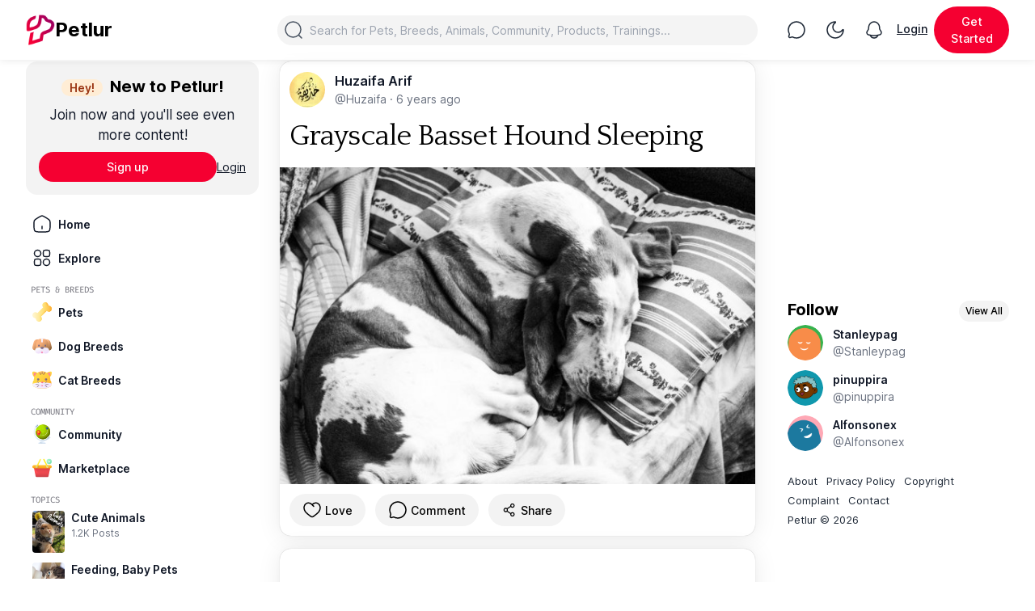

--- FILE ---
content_type: text/html; charset=UTF-8
request_url: https://petlur.com/post/grayscale-basset-hound-sleeping
body_size: 15549
content:
<!DOCTYPE html>
<html lang="en">
<head>


    <!-- Google Tag Manager -->
    <script>(function(w,d,s,l,i){w[l]=w[l]||[];w[l].push({'gtm.start':
                new Date().getTime(),event:'gtm.js'});var f=d.getElementsByTagName(s)[0],
            j=d.createElement(s),dl=l!='dataLayer'?'&l='+l:'';j.async=true;j.src=
            'https://www.googletagmanager.com/gtm.js?id='+i+dl;f.parentNode.insertBefore(j,f);
        })(window,document,'script','dataLayer','GTM-KFD3BPP4');</script>
    <!-- End Google Tag Manager -->

        <script data-ad-client="ca-pub-3346532718397414" async
                src="https://pagead2.googlesyndication.com/pagead/js/adsbygoogle.js"></script>


    <meta charset="utf-8">
    <meta http-equiv="content-type" content="text/html;charset=UTF-8"/>
    <meta name="csrf-token" content="ckWp76IxeY6DirLqZtpcYpS0d0ZLTHovUrPVjdjJ">
    <meta name="baseurl" content="https://petlur.com/">
    <meta name="p:domain_verify" content="32bdc51e7a8051e4da2ed4e4a5173c81"/>

    <title>Grayscale  Basset Hound Sleeping</title>

    <!-- Meta -->
    <meta name="author" content="Petlur">
            
        <meta property="og:title" content="Grayscale  Basset Hound Sleeping"/>
        <meta property="og:url" content="https://petlur.com/post/grayscale-basset-hound-sleeping"/>

                    <meta property="og:description" content="">
        
        <meta property="article:published_time" content="2019-02-07 15:27:32">
        <meta property="article:modified_time " content="2024-05-31 06:42:09">

        <meta name="twitter:card" content="summary_large_image"/>
        <meta name="twitter:title" content="Grayscale  Basset Hound Sleeping"/>

                    <meta name="twitter:description" content="">
        
        <meta name="twitter:label1" content="Written by">
        <meta name="twitter:data1" content="">

                    <meta name="description" content="">
        
                    <meta name="robots" content="index, follow, max-snippet:-1, max-image-preview:large, max-video-preview:-1"/>
        
        <link rel="canonical" href="https://petlur.com/post/grayscale-basset-hound-sleeping"/>

                            
        
                                    <meta property="og:image" content="https://petlur.com/storage/app/public/posts/petlur.com-5cc047bc00078.jpg"/>
                <meta property="twitter:image" content="https://petlur.com/storage/app/public/posts/petlur.com-5cc047bc00078.jpg"/>
                                                
            <script type="application/ld+json">
                {
                  "@context": "https://schema.org",
                  "@type": "DiscussionForumPosting",
                  "headline": "Grayscale  Basset Hound Sleeping",

                        "image": [
                                    "https://petlur.com/storage/app/public/posts/petlur.com-5cc047bc00078.jpg"
                            ],
                          "commentCount": 0,
                  "upvoteCount": 0,
                  "datePublished": "2019-02-07T15:27+00:00",
                  "dateModified": "2024-05-31T06:42+00:00",
                  "url": "https://petlur.com/post/grayscale-basset-hound-sleeping",
                  "author": [{
                      "@type": "Person",
                      "name": "Huzaifa Arif",
                      "url": "https://petlur.com/Huzaifa"
                  }],
                "comment": [
                    
                    ]
                }
            </script>
        
    

    <script type="application/ld+json">
        {
          "@context": "https://schema.org",
          "@type": "WebSite",
          "name" : "Petlur",
          "url": "https://petlur.com",
          "potentialAction": {
            "@type": "SearchAction",
            "target": "https://petlur.com/search?q={search_term_string}",
            "query-input": "required name=search_term_string"
          }
        }
    </script>

    <script type="application/ld+json">
        {
          "@context": "https://schema.org",
          "@type": "Organization",
          "name" : "Petlur",
          "url": "https://petlur.com",
          "logo": "https://petlur.com/img/petlur-logo.png",
          "sameAs": [
             "https://www.facebook.com/petlurCo",
             "https://twitter.com/petlurCo",
             "https://tiktok.com/@petlurCo",
             "https://www.instagram.com/petlurCo",
             "https://www.pinterest.com/petlurCo",
             "https://www.linkedin.com/company/petlurCo",
             "https://www.youtube.com/@petlurCo"
            ]
        }
    </script>

    <!-- Styles -->
    
    <link href="https://petlur.com/public/css/frontend.css" rel="stylesheet">

            <meta name="viewport" content="width=device-width, initial-scale=1.0">
    
    <link rel="shortcut icon" href="https://petlur.com/img/petlur-logo.png">
    <link rel="preconnect" href="https://fonts.googleapis.com">
    <link rel="preconnect" href="https://fonts.gstatic.com" crossorigin>
    <link href="https://fonts.googleapis.com/css2?family=Quattrocento:wght@400;700&display=swap" rel="stylesheet">

        <!-- Scripts -->
    <script>
        window.Laravel = {"csrfToken":"ckWp76IxeY6DirLqZtpcYpS0d0ZLTHovUrPVjdjJ"}    </script>
    <!-- Web Application Manifest -->
<link rel="manifest" href="https://petlur.com/manifest.json">
<!-- Chrome for Android theme color -->
<meta name="theme-color" content="#000000">

<!-- Add to homescreen for Chrome on Android -->
<meta name="mobile-web-app-capable" content="yes">
<meta name="application-name" content="Petlur">
<link rel="icon" sizes="512x512" href="img/pwa/icon-512x512.png">

<!-- Add to homescreen for Safari on iOS -->
<meta name="apple-mobile-web-app-capable" content="yes">
<meta name="apple-mobile-web-app-status-bar-style" content="default">
<meta name="apple-mobile-web-app-title" content="Petlur">
<link rel="apple-touch-icon" href="img/pwa/icon-512x512.png">


<link href="img/pwa/splash-640x1136.jpg" media="(device-width: 320px) and (device-height: 568px) and (-webkit-device-pixel-ratio: 2)" rel="apple-touch-startup-image" />
<link href="img/pwa/splash-750x1334.jpg" media="(device-width: 375px) and (device-height: 667px) and (-webkit-device-pixel-ratio: 2)" rel="apple-touch-startup-image" />
<link href="img/pwa/splash-1242x2208.jpg" media="(device-width: 621px) and (device-height: 1104px) and (-webkit-device-pixel-ratio: 3)" rel="apple-touch-startup-image" />
<link href="img/pwa/splash-1125x2436.jpg" media="(device-width: 375px) and (device-height: 812px) and (-webkit-device-pixel-ratio: 3)" rel="apple-touch-startup-image" />
<link href="img/pwa/splash-828x1792.jpg" media="(device-width: 414px) and (device-height: 896px) and (-webkit-device-pixel-ratio: 2)" rel="apple-touch-startup-image" />
<link href="img/pwa/splash-1242x2688.jpg" media="(device-width: 414px) and (device-height: 896px) and (-webkit-device-pixel-ratio: 3)" rel="apple-touch-startup-image" />
<link href="img/pwa/splash-1536x2048.jpg" media="(device-width: 768px) and (device-height: 1024px) and (-webkit-device-pixel-ratio: 2)" rel="apple-touch-startup-image" />
<link href="img/pwa/splash-1668x2224.jpg" media="(device-width: 834px) and (device-height: 1112px) and (-webkit-device-pixel-ratio: 2)" rel="apple-touch-startup-image" />
<link href="img/pwa/splash-1668x2388.jpg" media="(device-width: 834px) and (device-height: 1194px) and (-webkit-device-pixel-ratio: 2)" rel="apple-touch-startup-image" />
<link href="img/pwa/splash-2048x2732.jpg" media="(device-width: 1024px) and (device-height: 1366px) and (-webkit-device-pixel-ratio: 2)" rel="apple-touch-startup-image" />

<!-- Tile for Win8 -->
<meta name="msapplication-TileColor" content="#000000">
<meta name="msapplication-TileImage" content="img/pwa/icon-512x512.png">

<script type="text/javascript">
    // Initialize the service worker
    if ('serviceWorker' in navigator) {
        navigator.serviceWorker.register('https://petlur.com/serviceworker.js', {
            scope: '.'
        }).then(function (registration) {
            // Registration was successful
            console.log('Laravel PWA: ServiceWorker registration successful with scope: ', registration.scope);
        }, function (err) {
            // registration failed :(
            console.log('Laravel PWA: ServiceWorker registration failed: ', err);
        });
    }
</script>    <!-- Facebook Pixel Code -->
    <script>
        !function (f, b, e, v, n, t, s) {
            if (f.fbq) return;
            n = f.fbq = function () {
                n.callMethod ?
                    n.callMethod.apply(n, arguments) : n.queue.push(arguments)
            };
            if (!f._fbq) f._fbq = n;
            n.push = n;
            n.loaded = !0;
            n.version = '2.0';
            n.queue = [];
            t = b.createElement(e);
            t.async = !0;
            t.src = v;
            s = b.getElementsByTagName(e)[0];
            s.parentNode.insertBefore(t, s)
        }(window, document, 'script',
            'https://connect.facebook.net/en_US/fbevents.js');
        fbq('init', '967078970708320');
        fbq('track', 'PageView');
    </script>
    <noscript><img height="1" width="1" style="display:none"
                   src="https://www.facebook.com/tr?id=967078970708320&ev=PageView&noscript=1"
        /></noscript>
    <!-- End Facebook Pixel Code -->
    <script src='https://www.google.com/recaptcha/api.js'></script>
</head>


<body class="bg-white dark:bg-black">
<!-- Google Tag Manager (noscript) -->
<noscript><iframe src="https://www.googletagmanager.com/ns.html?id=GTM-KFD3BPP4"
                  height="0" width="0" style="display:none;visibility:hidden"></iframe></noscript>
<!-- End Google Tag Manager (noscript) -->

<div id="snackbar"></div>
<nav class="fixed z-100 w-full bg-white/70 shadow-2xs backdrop-blur-md dark:bg-zinc-800/70 dark:border-b dark:border-zinc-700">
    <div class="max-w-[95rem] mx-auto relative
        py-2
        px-4
        sm:px-6
        md:px-6
        lg:px-8
    ">

        <div class="grid grid-cols-2 sm:grid-cols-2 md:grid-cols-2 lg:grid-cols-4 gap-7">
            <div class="col-span-1 flex space-x-2 items-center">
                <a href="https://petlur.com"
                   class="items-center gap-2 flex">
                    <img class="w-9" src="https://petlur.com/img/petlur-logo.png" alt="Petlur" />
                    <h3 class="text-2xl font-bold text-black dark:text-white block lg:hidden truncate">Post</h3>
                    <h3 class="text-2xl font-bold text-black dark:text-white hidden lg:block truncate">Petlur</h3>
                </a>

                            </div>
            <div class="col-span-1 sm:col-span-1 md:col-span-1 lg:col-span-2 hidden md:hidden lg:flex relative items-center">
                <form action="https://petlur.com/search"
                      class="w-full text-gray-600 dark:text-zinc-300">
                    <label for="search" class="sr-only">Search</label>
                    <svg xmlns="http://www.w3.org/2000/svg" class="absolute mt-1.5 ml-2 w-6" viewBox="0 0 24 24"><g fill="none" stroke="currentColor" stroke-width="1.5"><circle cx="11.5" cy="11.5" r="9.5"/><path stroke-linecap="round" d="M18.5 18.5L22 22"/></g></svg>

                    <input
                            type="text"
                            name="q"
                            value=""
                            placeholder="Search for Pets, Breeds, Animals, Community, Products, Trainings..."
                            class="w-full rounded-full bg-gray-150/80 py-2 pl-10 outline-none dark:bg-zinc-800/70 dark:text-zinc-300 sm:text-sm" />
                </form>
            </div>

            <div class="col-span-1 flex space-x-2 items-center ml-auto">
                <button type="button" data-toggle="modal"
                         data-target="#loginRegisterModal"                         class="h-10 w-10 items-center rounded-full p-2 text-gray-800 hover:bg-gray-150 hover:text-gray-900 focus:outline-none dark:text-zinc-300 dark:hover:bg-zinc-700">
                    <span class="sr-only">Chat</span>
                    <svg xmlns="http://www.w3.org/2000/svg" class="w-6" viewBox="0 0 24 24"><path fill="none" stroke="currentColor" stroke-width="1.5" d="M12 22c5.523 0 10-4.477 10-10S17.523 2 12 2S2 6.477 2 12c0 1.6.376 3.112 1.043 4.453c.178.356.237.763.134 1.148l-.595 2.226a1.3 1.3 0 0 0 1.591 1.592l2.226-.596a1.63 1.63 0 0 1 1.149.133A9.96 9.96 0 0 0 12 22Z"/></svg>
                </button>

                <button type="button" id="dark-mode-icon"
                        class="h-10 w-10 items-center rounded-full p-2 text-gray-800 hover:bg-gray-150 hover:text-gray-900 focus:outline-none dark:text-zinc-300 dark:hover:bg-zinc-700">
                    <span class="sr-only">Toggle Night Mode</span>
                    <svg xmlns="http://www.w3.org/2000/svg" class="w-6" viewBox="0 0 24 24"><path fill="currentColor" d="m21.067 11.857l-.642-.388zm-8.924-8.924l-.388-.642zM21.25 12A9.25 9.25 0 0 1 12 21.25v1.5c5.937 0 10.75-4.813 10.75-10.75zM12 21.25A9.25 9.25 0 0 1 2.75 12h-1.5c0 5.937 4.813 10.75 10.75 10.75zM2.75 12A9.25 9.25 0 0 1 12 2.75v-1.5C6.063 1.25 1.25 6.063 1.25 12zm12.75 2.25A5.75 5.75 0 0 1 9.75 8.5h-1.5a7.25 7.25 0 0 0 7.25 7.25zm4.925-2.781A5.75 5.75 0 0 1 15.5 14.25v1.5a7.25 7.25 0 0 0 6.21-3.505zM9.75 8.5a5.75 5.75 0 0 1 2.781-4.925l-.776-1.284A7.25 7.25 0 0 0 8.25 8.5zM12 2.75a.38.38 0 0 1-.268-.118a.3.3 0 0 1-.082-.155c-.004-.031-.002-.121.105-.186l.776 1.284c.503-.304.665-.861.606-1.299c-.062-.455-.42-1.026-1.137-1.026zm9.71 9.495c-.066.107-.156.109-.187.105a.3.3 0 0 1-.155-.082a.38.38 0 0 1-.118-.268h1.5c0-.717-.571-1.075-1.026-1.137c-.438-.059-.995.103-1.299.606z"/></svg>
                </button>

                <button type="button" id="light-mode-icon"
                        class="h-10 w-10 items-center rounded-full p-2 text-gray-800 hover:bg-gray-150 hover:text-gray-900 focus:outline-none dark:text-zinc-300 dark:hover:bg-zinc-700">
                    <span class="sr-only">Toggle Night Mode</span>
                    <svg xmlns="http://www.w3.org/2000/svg" class="w-6" viewBox="0 0 24 24"><g fill="none" stroke="currentColor" stroke-width="1.5"><circle cx="12" cy="12" r="6"/><path stroke-linecap="round" d="M12 2v1m0 18v1m10-10h-1M3 12H2m17.07-7.07l-.392.393M5.322 18.678l-.393.393m14.141-.001l-.392-.393M5.322 5.322l-.393-.393"/></g></svg>
                </button>

                <button type="button" data-toggle="modal"
                         data-target="#loginRegisterModal"                         class="hidden sm:hidden md:hidden lg:flex h-10 w-10 items-center rounded-full p-2 text-gray-800 hover:bg-gray-150 hover:text-gray-900 focus:outline-none dark:text-zinc-300 dark:hover:bg-zinc-700">
                    <span class="sr-only">View notifications</span>
                    <svg xmlns="http://www.w3.org/2000/svg" class="w-6" viewBox="0 0 24 24"><g fill="none" stroke="currentColor" stroke-width="1.5"><path d="M18.75 9.71v-.705C18.75 5.136 15.726 2 12 2S5.25 5.136 5.25 9.005v.705a4.4 4.4 0 0 1-.692 2.375L3.45 13.81c-1.011 1.575-.239 3.716 1.52 4.214a25.8 25.8 0 0 0 14.06 0c1.759-.498 2.531-2.639 1.52-4.213l-1.108-1.725a4.4 4.4 0 0 1-.693-2.375Z"/><path stroke-linecap="round" d="M7.5 19c.655 1.748 2.422 3 4.5 3s3.845-1.252 4.5-3"/></g></svg>
                                    </button>


                                <button data-toggle="modal" data-target="#loginRegisterModal" type="button" class="flex sm:hidden h-10 w-10 items-center rounded-full p-2 text-gray-800 hover:bg-gray-150 hover:text-gray-900 focus:outline-none dark:text-zinc-300 dark:hover:bg-zinc-700">
                        <svg xmlns="http://www.w3.org/2000/svg" fill="none" viewBox="0 0 24 24" stroke-width="1.5" stroke="currentColor" class="w-6 h-6">
                            <path stroke-linecap="round" stroke-linejoin="round" d="M15.75 6a3.75 3.75 0 11-7.5 0 3.75 3.75 0 017.5 0zM4.501 20.118a7.5 7.5 0 0114.998 0A17.933 17.933 0 0112 21.75c-2.676 0-5.216-.584-7.499-1.632z" />
                        </svg>
                    </button>

                    <a data-toggle="modal" data-target="#loginRegisterModal" class="hidden sm:flex underline hover:no-underline items-center border-b-2/5 border-transparent align-middle text-sm font-medium text-gray-900 dark:text-zinc-300">
                        Login
                    </a>

                    <button data-toggle="modal" data-target="#loginRegisterModal" class="hidden sm:flex btn-primary">
                        Get Started
                    </button>
                            </div>

        </div>
    </div>
</nav>

<div class="fixed z-100 w-full bg-white/70 shadow-2xs backdrop-blur-md dark:bg-zinc-800/70 dark:border-t dark:border-zinc-700 bottom-0
    flex grid grid-cols-5 block lg:hidden">
    <a  href="https://petlur.com/foryou"     class=" text-black dark:text-zinc-300  text-center items-center p-4">
                    <svg xmlns="http://www.w3.org/2000/svg" class="w-6 h-6 mx-auto" viewBox="0 0 24 24"><path fill="currentColor" d="M11.25 18a.75.75 0 0 0 1.5 0v-3a.75.75 0 0 0-1.5 0z"/><path fill="currentColor" fill-rule="evenodd" d="M12 1.25c-.708 0-1.351.203-2.05.542c-.674.328-1.454.812-2.427 1.416L5.456 4.491c-.92.572-1.659 1.03-2.227 1.465c-.589.45-1.041.91-1.368 1.507c-.326.595-.472 1.229-.543 1.978c-.068.725-.068 1.613-.068 2.726v1.613c0 1.904 0 3.407.153 4.582c.156 1.205.486 2.178 1.23 2.947c.747.773 1.697 1.119 2.875 1.282c1.14.159 2.598.159 4.434.159h4.116c1.836 0 3.294 0 4.434-.159c1.177-.163 2.128-.509 2.876-1.282c.743-.769 1.073-1.742 1.23-2.947c.152-1.175.152-2.678.152-4.582v-1.613c0-1.113 0-2-.068-2.726c-.07-.75-.217-1.383-.543-1.978c-.327-.597-.78-1.056-1.368-1.507c-.568-.436-1.306-.893-2.227-1.465l-2.067-1.283c-.973-.604-1.753-1.088-2.428-1.416c-.697-.34-1.34-.542-2.049-.542M8.28 4.504c1.015-.63 1.73-1.072 2.327-1.363c.581-.283.993-.391 1.393-.391s.812.108 1.393.391c.598.29 1.312.733 2.327 1.363l2 1.241c.961.597 1.636 1.016 2.14 1.402c.489.375.77.684.963 1.036c.193.353.306.766.365 1.398c.061.648.062 1.465.062 2.623v1.521c0 1.97-.002 3.376-.14 4.443c-.136 1.048-.393 1.656-.82 2.099c-.425.439-1.003.7-2.004.839c-1.026.142-2.379.144-4.286.144h-4c-1.908 0-3.26-.002-4.286-.144c-1.001-.14-1.579-.4-2.003-.84c-.428-.442-.685-1.05-.82-2.098c-.14-1.067-.141-2.472-.141-4.443v-1.521c0-1.158 0-1.975.062-2.623c.059-.632.172-1.045.365-1.398c.193-.352.474-.661.964-1.036c.503-.386 1.178-.805 2.139-1.402z" clip-rule="evenodd"/></svg>
            </a>

    <a href="https://petlur.com/explore"
       class=" text-black dark:text-zinc-300  text-center items-center p-4">
        <svg xmlns="http://www.w3.org/2000/svg" class="w-6 h-6 mx-auto" viewBox="0 0 24 24"><path fill="currentColor" fill-rule="evenodd" d="M11.5 2.75a8.75 8.75 0 1 0 0 17.5a8.75 8.75 0 0 0 0-17.5M1.25 11.5c0-5.66 4.59-10.25 10.25-10.25S21.75 5.84 21.75 11.5c0 2.56-.939 4.902-2.491 6.698l3.271 3.272a.75.75 0 1 1-1.06 1.06l-3.272-3.271A10.2 10.2 0 0 1 11.5 21.75c-5.66 0-10.25-4.59-10.25-10.25" clip-rule="evenodd"/></svg>
    </a>

    <a data-toggle="modal"  data-toggle="modal" data-target="#loginRegisterModal"     class="text-black dark:text-zinc-300 text-center items-center p-4">
        <svg xmlns="http://www.w3.org/2000/svg" class="w-6 h-6 mx-auto" viewBox="0 0 24 24"><path fill="currentColor" d="M12.75 9a.75.75 0 0 0-1.5 0v2.25H9a.75.75 0 0 0 0 1.5h2.25V15a.75.75 0 0 0 1.5 0v-2.25H15a.75.75 0 0 0 0-1.5h-2.25z"/><path fill="currentColor" fill-rule="evenodd" d="M12 1.25C6.063 1.25 1.25 6.063 1.25 12S6.063 22.75 12 22.75S22.75 17.937 22.75 12S17.937 1.25 12 1.25M2.75 12a9.25 9.25 0 1 1 18.5 0a9.25 9.25 0 0 1-18.5 0" clip-rule="evenodd"/></svg>
    </a>

    <a  data-toggle="modal" data-target="#loginRegisterModal"     class=" text-black dark:text-zinc-300  text-center items-center p-4">
                    <svg xmlns="http://www.w3.org/2000/svg" class="w-6 h-6 mx-auto" viewBox="0 0 24 24"><path fill="currentColor" fill-rule="evenodd" d="M12 1.25A7.75 7.75 0 0 0 4.25 9v.704a3.53 3.53 0 0 1-.593 1.958L2.51 13.385c-1.334 2-.316 4.718 2.003 5.35q1.133.309 2.284.523l.002.005C7.567 21.315 9.622 22.75 12 22.75s4.433-1.435 5.202-3.487l.002-.005a29 29 0 0 0 2.284-.523c2.319-.632 3.337-3.35 2.003-5.35l-1.148-1.723a3.53 3.53 0 0 1-.593-1.958V9A7.75 7.75 0 0 0 12 1.25m3.376 18.287a28.5 28.5 0 0 1-6.753 0c.711 1.021 1.948 1.713 3.377 1.713s2.665-.692 3.376-1.713M5.75 9a6.25 6.25 0 1 1 12.5 0v.704c0 .993.294 1.964.845 2.79l1.148 1.723a2.02 2.02 0 0 1-1.15 3.071a26.96 26.96 0 0 1-14.187 0a2.02 2.02 0 0 1-1.15-3.07l1.15-1.724a5.03 5.03 0 0 0 .844-2.79z" clip-rule="evenodd"/></svg>
                
            </a>

    <a data-toggle="modal" data-target="#shortcutModal"
       class="text-black dark:text-zinc-300 text-center items-center p-4">
        <svg xmlns="http://www.w3.org/2000/svg" fill="none" viewBox="0 0 24 24" stroke-width="1.7" stroke="currentColor" class="w-6 h-6 mx-auto">
            <path stroke-linecap="round" stroke-linejoin="round" d="M3.75 6A2.25 2.25 0 016 3.75h2.25A2.25 2.25 0 0110.5 6v2.25a2.25 2.25 0 01-2.25 2.25H6a2.25 2.25 0 01-2.25-2.25V6zM3.75 15.75A2.25 2.25 0 016 13.5h2.25a2.25 2.25 0 012.25 2.25V18a2.25 2.25 0 01-2.25 2.25H6A2.25 2.25 0 013.75 18v-2.25zM13.5 6a2.25 2.25 0 012.25-2.25H18A2.25 2.25 0 0120.25 6v2.25A2.25 2.25 0 0118 10.5h-2.25a2.25 2.25 0 01-2.25-2.25V6zM13.5 15.75a2.25 2.25 0 012.25-2.25H18a2.25 2.25 0 012.25 2.25V18A2.25 2.25 0 0118 20.25h-2.25A2.25 2.25 0 0113.5 18v-2.25z" />
        </svg>
    </a>
</div>

<!-- All Shortcut Modal -->
<div id="shortcutModal" class="modal z-100 fixed top-0 right-0 left-0 h-full w-full overflow-y-auto overflow-x-hidden bg-black/30 backdrop-blur-md dark:bg-black/30" role="dialog" data-backdrop="static">
    <!-- Modal content-->
    <div class="shadow-2xs rounded-t-3xl relative m-auto mt-20 w-full max-w-2xl bg-white dark:bg-zinc-900 sm:my-0 md:my-0 lg:my-10 lg:h-auto overflow-hidden lg:rounded-2xl">
        <!-- Modal header -->
        <div class="flex justify-between p-4 pb-0 align-middle dark:border-gray-700">
            <h3 class="my-auto text-xl font-bold text-black dark:text-zinc-300">All Shortcuts</h3>
            <button type="button" data-dismiss="modal" class="bg-zinc-150 ml-auto inline-flex rounded-full p-1.5 text-center text-sm text-zinc-800 hover:bg-zinc-200 hover:text-zinc-900 dark:bg-zinc-700 dark:text-zinc-400 dark:hover:bg-zinc-600 dark:hover:text-zinc-300">
                <svg class="h-5 w-5" fill="currentColor" viewBox="0 0 20 20" xmlns="http://www.w3.org/2000/svg"><path fill-rule="evenodd" d="M4.293 4.293a1 1 0 011.414 0L10 8.586l4.293-4.293a1 1 0 111.414 1.414L11.414 10l4.293 4.293a1 1 0 01-1.414 1.414L10 11.414l-4.293 4.293a1 1 0 01-1.414-1.414L8.586 10 4.293 5.707a1 1 0 010-1.414z" clip-rule="evenodd"></path></svg>
            </button>
        </div>

        <div class="p-4 space-y-3">
                            <div class="bg-gray-150 dark:bg-zinc-800 rounded-xl mb-4 p-4 flex gap-3" role="alert">
                    <img src="https://petlur.com/img/icons/svg/135-waving.svg" class="w-20">
                    <div class="space-y-1">
                        <h4 class="m-0 items-center text-xl font-bold dark:text-zinc-300">
                            <span class="bg-orange-100 text-orange-800 text-sm font-semibold mr-1 px-2.5 py-0.5 rounded-full dark:bg-orange-200 dark:text-orange-900">Hey!</span>
                            New to Petlur!
                        </h4>
                        <p class="m-0 text-minHeading text-gray-900 dark:text-zinc-300">
                            Join now and you'll see even more content!
                        </p>
                        <div class="flex gird grid-cols-2 gap-x-4">
                            <a data-toggle="modal" data-target="#loginRegisterModal" class="w-1/2 text-center place-content-center dark:hover:bg-blue-700 dark:focus:ring-blue-800 inline-flex items-center rounded-full bg-theme-600 px-2 py-2 text-center align-middle text-sm font-medium text-white hover:bg-theme-600 hover:drop-shadow-lg focus:outline-none dark:bg-theme-600 dark:hover:bg-theme-500">
                                Get Started
                            </a>
                            <a data-toggle="modal" data-target="#loginRegisterModal" class="mt-1 my-auto text-base text-gray-900 underline hover:text-gray-900 dark:text-zinc-300 dark:hover:text-zinc-200">
                                Login
                            </a>
                        </div>
                    </div>
                </div>
            
            <div class="flex grid grid-cols-2 gap-3">
                <div class="relative space-y-1 rounded-xl bg-gray-150 dark:bg-zinc-800 p-3">
                    <button data-toggle="modal" data-target="#newPostModal" class="absolute right-3 top-3.5 rounded-full bg-white dark:bg-zinc-900 px-2 py-1 text-xs text-black dark:text-white font-semibold shadow-xl">Create New</button>
                    <a  href="https://petlur.com/foryou" >
                        <img src="https://petlur.com/img/icons/svg/050-Dog house.svg" class="w-9">

                        <div class="pt-3">
                            <p class="text-base font-semibold text-black dark:text-zinc-300">Home</p>
                            
                        </div>
                    </a>
                </div>
                <div class="relative space-y-1 rounded-xl bg-gray-150 dark:bg-zinc-800 p-3">
                    <a href="https://petlur.com/explore">
                        <img src="https://petlur.com/img/icons/svg/126-planet.svg" class="w-9">
                        <div class="pt-3">
                            <p class="text-base font-semibold text-black dark:text-zinc-300">Explore</p>
                            
                        </div>
                    </a>
                </div>
                <div class="relative space-y-1 rounded-xl bg-gray-150 dark:bg-zinc-800 p-3">
                    <button data-toggle="modal" data-target="#newAskQuestionModal" class="absolute right-3 top-3.5 rounded-full bg-white dark:bg-zinc-900 px-2 py-1 text-xs text-black dark:text-white font-semibold shadow-xl">Ask Question</button>
                    <a href="https://petlur.com/questions">
                        <img src="https://petlur.com/img/icons/svg/037-info.svg" class="w-9">

                        <div class="pt-3">
                            <p class="text-base font-semibold text-black dark:text-zinc-300">Questions</p>
                            
                        </div>
                    </a>
                </div>
                <div class="relative space-y-1 rounded-xl bg-gray-150 dark:bg-zinc-800 p-3">
                    <a data-toggle="modal" data-target="#addNewPet" class="absolute right-3 top-3.5 rounded-full bg-white dark:bg-zinc-900 px-2 py-1 text-xs text-black dark:text-white font-semibold shadow-xl">Add New</a>
                    <a href="https://petlur.com/pets">
                        <img src="https://petlur.com/img/icons/svg/046-dog bone.svg" class="w-9">

                        <div class="pt-3">
                            <p class="text-base font-semibold text-black dark:text-zinc-300">Pets</p>
                            
                        </div>
                    </a>
                </div>
                <div class="relative space-y-1 rounded-xl bg-gray-150 dark:bg-zinc-800 p-3">
                    <a href="https://petlur.com/dog/breeds">
                        <img src="https://petlur.com/img/icons/svg/168-dog.svg" class="w-9">

                        <div class="pt-3">
                            <p class="text-base font-semibold text-black dark:text-zinc-300">Dog Breeds</p>
                            
                        </div>
                    </a>
                </div>
                <div class="relative space-y-1 rounded-xl bg-gray-150 dark:bg-zinc-800 p-3">
                    <a href="https://petlur.com/cat/breeds">
                        <img src="https://petlur.com/img/icons/svg/186-cat.svg" class="w-9">

                        <div class="pt-3">
                            <p class="text-base font-semibold text-black dark:text-zinc-300">Cat Breeds</p>
                            
                        </div>
                    </a>
                </div>
                <div class="relative space-y-1 rounded-xl bg-gray-150 dark:bg-zinc-800 p-3">
                    <a href="https://petlur.com/community">
                        <img src="https://petlur.com/img/icons/svg/118-globe.svg" class="w-9">

                        <div class="pt-3">
                            <p class="text-base font-semibold text-black dark:text-zinc-300">Community</p>
                            
                        </div>
                    </a>
                </div>
                <div class="relative space-y-1 rounded-xl bg-gray-150 dark:bg-zinc-800 p-3">
                    <button data-toggle="modal" data-target="#newSellModal" class="absolute right-3 top-3.5 rounded-full bg-white dark:bg-zinc-900 px-2 py-1 text-xs text-black dark:text-white font-semibold shadow-xl">Sell Now</button>
                    <a href="https://petlur.com/marketplace">
                        <img src="https://petlur.com/img/icons/svg/055-add-to-cart.svg" class="w-9">

                        <div class="pt-3">
                            <p class="text-base font-semibold text-black dark:text-zinc-300">Marketplace</p>
                            
                        </div>
                    </a>
                </div>
            </div>

            <div class="space-y-2 mb-5">
                            </div>

        </div>
    </div>
</div>

<!-- All Shortcut Modal -->


<!-- Login/Register Modal -->
<div id="loginRegisterModal"
         class="modal bg-black/30 backdrop-blur-md dark:bg-black/30 overflow-y-auto overflow-x-hidden fixed top-0 right-0 left-0 z-100 w-full h-full"
         role="dialog" data-backdrop="static">
        <!-- Modal content-->
        <div class="relative m-auto w-full bg-white dark:bg-black overflow-hidden">
            <button type="button" data-dismiss="modal"
                    class="absolute z-10 right-5 top-5 text-zinc-800 bg-gray-150 hover:bg-gray-175 hover:text-zinc-900 rounded-full text-sm p-1.5 ml-auto inline-flex text-center dark:text-zinc-400 dark:bg-zinc-700 dark:hover:bg-zinc-600 dark:hover:text-zinc-300">
                <svg class="w-5 h-5" fill="currentColor" viewBox="0 0 20 20" xmlns="http://www.w3.org/2000/svg">
                    <path fill-rule="evenodd"
                          d="M4.293 4.293a1 1 0 011.414 0L10 8.586l4.293-4.293a1 1 0 111.414 1.414L11.414 10l4.293 4.293a1 1 0 01-1.414 1.414L10 11.414l-4.293 4.293a1 1 0 01-1.414-1.414L8.586 10 4.293 5.707a1 1 0 010-1.414z"
                          clip-rule="evenodd"></path>
                </svg>
            </button>
            <div class="flex grid lg:grid-cols-2 h-screen">
                <div style="background-image: url(https://petlur.com/img/landing.webp);" class="hidden sm:hidden md:hidden lg:block h-full relative p-10 bg-right bg-cover bg-no-repeat">
    <div class="space-y-2.5">
        <a href="https://petlur.com/">
            <img src="https://petlur.com/img/petlur-logo.png" class="w-10">
        </a>
        <h3 class="text-5xl text-white font-bold">
            Petlur
        </h3>
        <p class="text-2xl font-normal text-white w-72">The World-wide Online Marketplace for the Pet People.</p>
    </div>
    <div class="absolute space-y-1 bottom-4">
        <a href="" class="inline-flex">
            <img src="https://petlur.com/img/play-store.png" class="h-9">
        </a>
        <a href="" class="inline-flex">
            <img src="https://petlur.com/img/app-store.png" class="h-9">
        </a>
        <footer class="text-white w-fit space-x-2 align-middle place-content-center pb-4">
            <a href="https://petlur.com" class="text-white font-semibold hover:underline text-tiny mr-1.5">Petlur &copy; 2026</a>
            <a href="https://petlur.com/about" class="text-white font-semibold hover:underline text-tiny mr-1.5">About</a>
            <a href="https://petlur.com/privacy-policy" class="text-white font-semibold hover:underline text-tiny mr-1.5">Privacy Policy</a>
            <a href="https://petlur.com/copyright-complaint" class="text-white font-semibold hover:underline text-tiny mr-1.5">Copyright Complaint</a>
            <a href="https://petlur.com/contact" class="text-white font-semibold hover:underline text-tiny mr-1.5">Contact</a>
            <!--   &middot; <a href="https://petlur.com/terms-conditions" class="text-white font-semibold hover:underline text-tiny mr-1.5">Terms & Conditions</a> -->
        </footer>
    </div>
</div>                <div class="pt-8 lg:pt-16 px-10 lg:px-36 space-y-2 overflow-auto">
                    <div class="space-y-2">
                        <h3 class="text-2xl font-bold dark:text-zinc-300">Login to Petlur</h3>
                        <p class="text-sm text-gray-500 dark:text-zinc-300">Welcome! back! login with your data that you
                            entered during registration.</p>
                    </div>

                    <a href="https://petlur.com/login/facebook"
   class="text-center flex place-content-center mx-auto w-full text-white no-underline bg-[#1877F2] hover:bg-[#1877F2]/90 focus:ring-4 focus:outline-none focus:ring-[#1877F2]/50 font-medium rounded-full text-sm px-5 py-2.5 dark:focus:ring-[#1877F2]/55">

























    Continue with Facebook
</a>

<a href="https://petlur.com/login/google"
   class="text-center flex place-content-center mx-auto w-full no-underline text-gray-900 bg-gray-100 dark:bg-slate-300 hover:bg-gray-100 focus:ring-4 focus:outline-none focus:ring-gray-100 font-medium rounded-full text-sm px-5 py-2.5 dark:focus:ring-gray-600">



























    Continue with Google
</a>
                    <div class="relative flex items-center">
                        <div class="flex-grow border-t border-gray-300 dark:border-gray-700"></div>
                        <span class="flex-shrink mx-2 -mt-1 text-gray-600 dark:text-zinc-300">or</span>
                        <div class="flex-grow border-t border-gray-300 dark:border-gray-700"></div>
                    </div>

                    <ul class="tabs text-center mx-auto place-content-center">
                        <li class="tab-link active">
                            <a data-toggle="tab" href="#popup_login">Login</a>
                        </li>
                        <li class="tab-link">
                            <a data-toggle="tab" href="#popup_register">Register</a>
                        </li>
                    </ul>

                    <div class="tab-content">
                        <div id="popup_login" class="tab-pane fade in active">
                            <form method="POST" action="https://petlur.com/login" accept-charset="UTF-8" class="space-y-2"><input name="_token" type="hidden" value="ckWp76IxeY6DirLqZtpcYpS0d0ZLTHovUrPVjdjJ">
    <div>
        <input id="loginuser" class="form-control" maxlength="191" required="required" placeholder="Username or E-mail Address" name="username" type="text">
    </div>

    <div>
        <input id="loginpass" class="form-control" required="required" placeholder="Password" name="password" type="password" value="">
    </div>

    <div>
        <label class="dark:text-zinc-300">
            <input name="remember" type="checkbox" value="1">
            Remember me
        </label>
    </div>

    <a href="https://petlur.com/password/reset"
       class="text-theme-600 font-medium text-sm">
        Forgot your password?
    </a>

    <button type="submit"
            class="w-full text-center place-content-center btn-primary">
        Login
    </button>
</form>                        </div>

                        <div id="popup_register" class="tab-pane fade">
                            <form method="POST" action="https://petlur.com/register" accept-charset="UTF-8" class="space-y-2"><input name="_token" type="hidden" value="ckWp76IxeY6DirLqZtpcYpS0d0ZLTHovUrPVjdjJ">
    <div>
        <input id="regname" class="form-control" maxlength="40" required="required" placeholder="Full Name" name="name" type="text">
    </div>

    <div>
        <input id="regemail" class="form-control" maxlength="40" required="required" placeholder="Email" name="email" type="email">
    </div>

    <div>
        <input id="reguser" class="form-control" maxlength="40" required="required" placeholder="Username" name="username" type="text">
    </div>

    <div>
        <input id="regpass" class="form-control" required="required" placeholder="Password" name="password" type="password" value="">
    </div>

    
            <div class="g-recaptcha"
             data-sitekey="6LdDStEeAAAAAD7p45aT7jwmChS-l6Snl87GovJO"></div>
        <input name="captcha_status" type="hidden" value="true">
    
    <button id="submit"
            class="w-full text-center place-content-center btn-primary">
        Sign up
    </button>

    <p class="text-sm dark:text-zinc-300 !mb-10">
        By clicking on "<b>Sign up</b>", you accept the
        <a class="font-bold" target="_blank">Terms and Conditions</a> of Use.
    </p>
</form>                        </div>
                    </div>

                </div>
            </div>
        </div>
    </div>
<!-- Login/Register Modal -->


<!-- Share Modal -->
<div id="shareThisUrl" class="modal bg-black/30 backdrop-blur-md dark:bg-black/30 overflow-y-auto overflow-x-hidden fixed top-0 right-0 left-0 z-100 w-full h-full" role="dialog" data-backdrop="static">
    <!-- Modal content-->
    <div class="relative my-20 m-auto max-w-md lg:w-full lg:max-w-xl bg-white rounded-2xl shadow-2xs dark:bg-zinc-800">
        <!-- Modal header -->
        <div class="flex justify-between align-middle p-4 pb-0 dark:border-gray-700">
            <h3 class="text-xl my-auto font-bold text-black dark:text-zinc-300">
                Share
            </h3>
            <button type="button" data-dismiss="modal" class="text-zinc-800 bg-gray-150 hover:bg-gray-175 hover:text-zinc-900 rounded-full text-sm p-1.5 ml-auto inline-flex text-center dark:text-zinc-400 dark:bg-zinc-700 dark:hover:bg-zinc-600 dark:hover:text-zinc-300">
                <svg class="w-5 h-5" fill="currentColor" viewBox="0 0 20 20" xmlns="http://www.w3.org/2000/svg"><path fill-rule="evenodd" d="M4.293 4.293a1 1 0 011.414 0L10 8.586l4.293-4.293a1 1 0 111.414 1.414L11.414 10l4.293 4.293a1 1 0 01-1.414 1.414L10 11.414l-4.293 4.293a1 1 0 01-1.414-1.414L8.586 10 4.293 5.707a1 1 0 010-1.414z" clip-rule="evenodd"></path></svg>
            </button>
        </div>

        <div class="shareThisResult p-6 space-y-2"></div>

    </div>
</div><!-- Share Modal -->

<div class="mx-auto
            ">
    </div>

<div class="max-w-[95rem]
            mx-auto
            px-0 sm:px-0 md:px-6 lg:px-8
            pt-14
            sm:pt-14
            md:pt-14
            lg:pt-16
            pb-20
            sm:pb-20
            md:pb-20
            lg:pb-4"
    >
            <div class="grid pt-0 sm:pt-3 grid-cols-1 sm:grid-cols-1 md:grid-cols-1 lg:grid-cols-4 gap-10">
            <div class="col-span-1 hidden sm:hidden md:hidden lg:block">
                <aside class="scrollbar-hide fixed overflow-scroll space-y-3 h-6/6 w-72 pb-7">
    <ul class="space-y-0.5">
                    <li class="rounded-1xl text-center place-content-center bg-gray-150 dark:bg-zinc-900 mb-4 space-y-2 p-4"
                role="alert">
                <h4 class="items-center text-xl font-bold dark:text-zinc-300">
                    <span class="bg-orange-100 text-orange-800 text-sm font-semibold mr-1 px-2.5 py-0.5 rounded-full dark:bg-orange-200 dark:text-orange-900">Hey!</span>
                    New to Petlur!
                </h4>
                <p class="text-minHeading text-gray-900 dark:text-zinc-300">
                    Join now and you'll see even more content!
                </p>
                <div class="flex gird grid-cols-2 gap-x-4">
                    <a data-toggle="modal" data-target="#loginRegisterModal" class="btn-primary w-full">
                        Sign up
                    </a>
                    <a data-toggle="modal" data-target="#loginRegisterModal"
                       class="my-auto text-sm text-gray-900 underline hover:text-gray-900 dark:text-zinc-300 dark:hover:text-zinc-200">
                        Login
                    </a>
                </div>
            </li>
        
        
        
        
        
        
        
        
        
        

        
        
        
        
        
        
        
        
        

        
        
        
        
        
        
        
        
        


        <li>
            <a href="https://petlur.com/latest"
               class="flex items-center py-2 px-2 text-sm font-semibold text-gray-900 rounded-full dark:text-zinc-300  hover:bg-gray-150 dark:hover:bg-zinc-800 no-underline ">
                                    <svg xmlns="http://www.w3.org/2000/svg" class="w-6" viewBox="0 0 24 24"><g fill="none" stroke="currentColor" stroke-width="1.5"><path d="M2 12.204c0-2.289 0-3.433.52-4.381c.518-.949 1.467-1.537 3.364-2.715l2-1.241C9.889 2.622 10.892 2 12 2s2.11.622 4.116 1.867l2 1.241c1.897 1.178 2.846 1.766 3.365 2.715S22 9.915 22 12.203v1.522c0 3.9 0 5.851-1.172 7.063S17.771 22 14 22h-4c-3.771 0-5.657 0-6.828-1.212S2 17.626 2 13.725z"/><path stroke-linecap="round" d="M12 15v3"/></g></svg>
                                <span class="ml-2">Home</span>
            </a>
        </li>
        <li>
            <a href="https://petlur.com/explore"
               class="flex items-center py-2 px-2 text-sm font-semibold text-gray-900 rounded-full dark:text-zinc-300 hover:bg-gray-150 dark:hover:bg-zinc-800 no-underline ">
                                    <svg xmlns="http://www.w3.org/2000/svg" class="w-6" viewBox="0 0 24 24"><path fill="none" stroke="currentColor" stroke-width="1.5" d="M2.5 6.5a4 4 0 1 1 8 0a4 4 0 0 1-8 0Zm11 11a4 4 0 1 1 8 0a4 4 0 0 1-8 0Zm8-11c0-1.886 0-2.828-.586-3.414S19.386 2.5 17.5 2.5s-2.828 0-3.414.586S13.5 4.614 13.5 6.5s0 2.828.586 3.414s1.528.586 3.414.586s2.828 0 3.414-.586s.586-1.528.586-3.414Zm-11 11c0-1.886 0-2.828-.586-3.414S8.386 13.5 6.5 13.5s-2.828 0-3.414.586S2.5 15.614 2.5 17.5s0 2.828.586 3.414s1.528.586 3.414.586s2.828 0 3.414-.586s.586-1.528.586-3.414Z"/></svg>
                                <span class="ml-2">Explore</span>
            </a>
        </li>
    </ul>

    
    <div>
        <h4 class="ml-1.5 font-normal text-xxs text-zinc-500 font-mono uppercase dark:text-zinc-400">
            Pets & Breeds
        </h4>
        <ul class="space-y-0.5">
            <li>
                <a href="https://petlur.com/pets"
                   class="flex items-center py-2 px-2 text-sm font-semibold text-gray-900 rounded-full dark:text-zinc-300  hover:bg-gray-150 dark:hover:bg-zinc-800 no-underline">
                    <img src="https://petlur.com/img/icons/svg/046-dog bone.svg" class="w-6">
                    <span class="ml-2">Pets</span>
                </a>
            </li>
            <li>
                <a href="https://petlur.com/dog/breeds"
                   class="flex items-center py-2 px-2 text-sm font-semibold text-gray-900 rounded-full dark:text-zinc-300  hover:bg-gray-150 dark:hover:bg-zinc-800 no-underline">
                    <img src="https://petlur.com/img/icons/svg/168-dog.svg" class="w-6">
                    <span class="ml-2">Dog Breeds</span>
                </a>
            </li>
            <li>
                <a href="https://petlur.com/cat/breeds"
                   class="flex items-center py-2 px-2 text-sm font-semibold text-gray-900 rounded-full dark:text-zinc-300  hover:bg-gray-150 dark:hover:bg-zinc-800 no-underline">
                    <img src="https://petlur.com/img/icons/svg/186-cat.svg" class="w-6">
                    <span class="ml-2">Cat Breeds</span>
                </a>
            </li>
        </ul>
    </div>

    <div>
        <h4 class="ml-1.5 font-normal text-xxs text-zinc-500 font-mono uppercase dark:text-zinc-400">
            Community
        </h4>
        <ul class="space-y-0.5">
                        <li>
                <a href="https://petlur.com/community"
                   class="flex items-center py-2 px-2 text-sm font-semibold text-gray-900 rounded-full dark:text-zinc-300  hover:bg-gray-150 dark:hover:bg-zinc-800 no-underline">
                    <img src="https://petlur.com/img/icons/svg/118-globe.svg" class="w-6">
                    <span class="ml-2">Community</span>
                </a>
            </li>
            <li>
                <a href="https://petlur.com/marketplace"
                   class="flex items-center py-2 px-2 text-sm font-semibold text-gray-900 rounded-full dark:text-zinc-300  hover:bg-gray-150 dark:hover:bg-zinc-800 no-underline">
                    <img src="https://petlur.com/img/icons/svg/055-add-to-cart.svg" class="w-6">
                    <span class="ml-2">Marketplace</span>
                </a>
            </li>
                    </ul>
    </div>

    <div>
        <h4 class="ml-1.5 font-normal text-xxs text-zinc-500 font-mono uppercase dark:text-zinc-400">
            Topics
        </h4>
        <ul>
                                        <li>
                    <a href="https://petlur.com/topic/cute-animals"
                       class="flex py-1.5 px-2 text-sm font-semibold text-gray-900 rounded-1xl dark:text-zinc-300 hover:bg-gray-150 dark:hover:bg-zinc-800 no-underline flex space-x-2">
                        <div class="relative flex-shrink-0">
                            <img class="w-10 rounded"
                                 src="https://petlur.com/storage/app/public/topics/cute-animals.webp"
                                 alt="Cute Animals">
                        </div>
                        <div class="flex-1 min-w-0 -mt-0.5">
                            <p class="text-sm font-semibold text-gray-900 truncate dark:text-zinc-300">
                                Cute Animals
                            </p>
                            <p class="text-xs font-normal text-gray-500 truncate dark:text-zinc-400">
                                1.2K Posts
                            </p>
                        </div>
                    </a>
                </li>
                            <li>
                    <a href="https://petlur.com/topic/feeding-baby-pets"
                       class="flex py-1.5 px-2 text-sm font-semibold text-gray-900 rounded-1xl dark:text-zinc-300 hover:bg-gray-150 dark:hover:bg-zinc-800 no-underline flex space-x-2">
                        <div class="relative flex-shrink-0">
                            <img class="w-10 rounded"
                                 src="https://petlur.com/storage/app/public/topics/feeding-baby-pets.webp"
                                 alt="Feeding, Baby Pets">
                        </div>
                        <div class="flex-1 min-w-0 -mt-0.5">
                            <p class="text-sm font-semibold text-gray-900 truncate dark:text-zinc-300">
                                Feeding, Baby Pets
                            </p>
                            <p class="text-xs font-normal text-gray-500 truncate dark:text-zinc-400">
                                1.2K Posts
                            </p>
                        </div>
                    </a>
                </li>
                            <li>
                    <a href="https://petlur.com/topic/pet-parent-life-hacks"
                       class="flex py-1.5 px-2 text-sm font-semibold text-gray-900 rounded-1xl dark:text-zinc-300 hover:bg-gray-150 dark:hover:bg-zinc-800 no-underline flex space-x-2">
                        <div class="relative flex-shrink-0">
                            <img class="w-10 rounded"
                                 src="https://petlur.com/storage/app/public/topics/pet-parent-life-hacks.webp"
                                 alt="Pet Parent Life Hacks">
                        </div>
                        <div class="flex-1 min-w-0 -mt-0.5">
                            <p class="text-sm font-semibold text-gray-900 truncate dark:text-zinc-300">
                                Pet Parent Life Hacks
                            </p>
                            <p class="text-xs font-normal text-gray-500 truncate dark:text-zinc-400">
                                1.2K Posts
                            </p>
                        </div>
                    </a>
                </li>
                            <li>
                    <a href="https://petlur.com/topic/funny-crazy-moments"
                       class="flex py-1.5 px-2 text-sm font-semibold text-gray-900 rounded-1xl dark:text-zinc-300 hover:bg-gray-150 dark:hover:bg-zinc-800 no-underline flex space-x-2">
                        <div class="relative flex-shrink-0">
                            <img class="w-10 rounded"
                                 src="https://petlur.com/storage/app/public/topics/funny-crazy-moments.webp"
                                 alt="Funny &amp; Crazy Moments">
                        </div>
                        <div class="flex-1 min-w-0 -mt-0.5">
                            <p class="text-sm font-semibold text-gray-900 truncate dark:text-zinc-300">
                                Funny &amp; Crazy Moments
                            </p>
                            <p class="text-xs font-normal text-gray-500 truncate dark:text-zinc-400">
                                1.2K Posts
                            </p>
                        </div>
                    </a>
                </li>
                            <li>
                    <a href="https://petlur.com/topic/wild-loves"
                       class="flex py-1.5 px-2 text-sm font-semibold text-gray-900 rounded-1xl dark:text-zinc-300 hover:bg-gray-150 dark:hover:bg-zinc-800 no-underline flex space-x-2">
                        <div class="relative flex-shrink-0">
                            <img class="w-10 rounded"
                                 src="https://petlur.com/storage/app/public/topics/wild-loves.webp"
                                 alt="Wild Loves">
                        </div>
                        <div class="flex-1 min-w-0 -mt-0.5">
                            <p class="text-sm font-semibold text-gray-900 truncate dark:text-zinc-300">
                                Wild Loves
                            </p>
                            <p class="text-xs font-normal text-gray-500 truncate dark:text-zinc-400">
                                1.2K Posts
                            </p>
                        </div>
                    </a>
                </li>
                            <li>
                    <a href="https://petlur.com/topic/rescue-stories"
                       class="flex py-1.5 px-2 text-sm font-semibold text-gray-900 rounded-1xl dark:text-zinc-300 hover:bg-gray-150 dark:hover:bg-zinc-800 no-underline flex space-x-2">
                        <div class="relative flex-shrink-0">
                            <img class="w-10 rounded"
                                 src="https://petlur.com/storage/app/public/topics/rescue-stories.webp"
                                 alt="Rescue Stories">
                        </div>
                        <div class="flex-1 min-w-0 -mt-0.5">
                            <p class="text-sm font-semibold text-gray-900 truncate dark:text-zinc-300">
                                Rescue Stories
                            </p>
                            <p class="text-xs font-normal text-gray-500 truncate dark:text-zinc-400">
                                1.2K Posts
                            </p>
                        </div>
                    </a>
                </li>
                    </ul>

        <a href="https://petlur.com/topics"
           class="mt-2 btn-gray w-full">
            View All
        </a>
    </div>
</aside>            </div>

            <div class="col-span-1 sm:col-span-1 md:col-span-1 lg:col-span-2 space-y-4
            ">
                <article>
                    <div class="widget" id="post_card_2722">

        <div class="absolute top-1 right-2.5 dropdown">
                    </div>

        <span id="postdeleteGetResult2722" class="text-center"></span>

        <div class="p-3 pb-0 space-y-2">
            <div class="flex items-center space-x-3">
                                    <a href="https://petlur.com/Huzaifa"
                       class="relative flex-shrink-0">
                        <img src="https://petlur.com/storage/app/public/users/50x50/petlur.com-user-5cb735ceee4e2.jpg" alt="Huzaifa Arif"
                             class="w-11 h-11 rounded-full">
                                            </a>
                
                <div class="flex-1 min-w-0">
                    <p>
                                                    <a href="https://petlur.com/Huzaifa"
                               class="text-base font-semibold text-gray-900 truncate dark:text-zinc-300">
                                Huzaifa Arif
                            </a>
                        
                        <span class="text-xs font-normal text-gray-500 truncate dark:text-zinc-400">
                            
                            
                            
                            
                                                    </span>
                    </p>

                    <p class="text-sm font-normal text-gray-500 truncate dark:text-zinc-400">
                        <a href="https://petlur.com/Huzaifa">
                            @Huzaifa
                        </a>
                            &middot;
                        <a rel="tooltip" data-placement="top"
                           title="03:02 PM, Feb 07, 19"
                           href="https://petlur.com/post/grayscale-basset-hound-sleeping">
                            6 years ago
                        </a>
                    </p>
                </div>
            </div>

            <div id="PostStatusText2722">
                                    <h1 class="mb-2 font-quattrocento text-4xl font-normal text-black tracking-tight dark:text-zinc-300">
                        Grayscale  Basset Hound Sleeping
                    </h1>

                    <div class="text-base dark:text-zinc-300 article-content prose dark:prose-invert">
                                                    
                                            </div>
                            </div>

        </div>

        <!-- if Images is Exist -->
            <div class="relative mt-3">
                            <div class="space-y-1">
                    <!-- Post Detail Page -->
                                                                        <img src="https://petlur.com/storage/app/public/posts/petlur.com-5cc047bc00078.jpg" class="w-full" alt="Grayscale  Basset Hound Sleeping">
                                                                <!-- Post Detail Page -->
                </div>
                    </div>
    
            <!-- if Images is Exist -->

        <div class="flex space-x-3 p-3">
                            <a class="dark:bg-zinc-800 btn-gray" id="likeRes2722"
                                            data-toggle="modal" data-target="#loginRegisterModal"
                                    >
                    <svg xmlns="http://www.w3.org/2000/svg" class="w-6 h-6" viewBox="0 0 24 24"><path fill="currentColor" fill-rule="evenodd" d="M5.624 4.424C3.965 5.182 2.75 6.986 2.75 9.137c0 2.197.9 3.891 2.188 5.343c1.063 1.196 2.349 2.188 3.603 3.154q.448.345.885.688c.526.415.995.778 1.448 1.043s.816.385 1.126.385s.674-.12 1.126-.385c.453-.265.922-.628 1.448-1.043q.437-.344.885-.687c1.254-.968 2.54-1.959 3.603-3.155c1.289-1.452 2.188-3.146 2.188-5.343c0-2.15-1.215-3.955-2.874-4.713c-1.474-.673-3.41-.568-5.304 1.088L14.53 6.97a.75.75 0 1 1-1.06 1.061l-2-1.999l-.01-.01c-2.058-2.14-4.224-2.335-5.836-1.598M12 4.46C9.688 2.39 7.099 2.1 5 3.059C2.786 4.074 1.25 6.426 1.25 9.138c0 2.665 1.11 4.699 2.567 6.339c1.166 1.313 2.593 2.412 3.854 3.382q.43.33.826.642c.513.404 1.063.834 1.62 1.16s1.193.59 1.883.59s1.326-.265 1.883-.59c.558-.326 1.107-.756 1.62-1.16q.396-.312.826-.642c1.26-.97 2.688-2.07 3.854-3.382c1.457-1.64 2.567-3.674 2.567-6.339c0-2.712-1.535-5.064-3.75-6.077c-2.099-.96-4.688-.67-7 1.399" clip-rule="evenodd"/></svg>
                    <p> Love</p>
                </a>
            
            <a class="dark:bg-zinc-800 btn-gray"
                                    data-toggle="modal" data-target="#loginRegisterModal"
                            >
                <svg xmlns="http://www.w3.org/2000/svg" class="h-6 w-6" viewBox="0 0 24 24"><path fill="currentColor" fill-rule="evenodd" d="M22.75 12c0-5.937-4.813-10.75-10.75-10.75S1.25 6.063 1.25 12c0 1.718.404 3.345 1.122 4.787c.107.215.13.435.08.62l-.595 2.226c-.408 1.524.986 2.918 2.51 2.51l2.226-.596a.9.9 0 0 1 .62.08A10.7 10.7 0 0 0 12 22.75c5.937 0 10.75-4.813 10.75-10.75M12 2.75a9.25 9.25 0 0 1 0 18.5a9.2 9.2 0 0 1-4.118-.965a2.38 2.38 0 0 0-1.676-.187l-2.227.596a.55.55 0 0 1-.673-.674l.596-2.226a2.38 2.38 0 0 0-.187-1.676A9.2 9.2 0 0 1 2.75 12A9.25 9.25 0 0 1 12 2.75" clip-rule="evenodd"/></svg>
                <p> Comment</p>
            </a>

            <a class="dark:bg-zinc-800 btn-gray" onclick="shareThisGet('https://petlur.com/post/grayscale-basset-hound-sleeping')"
               data-toggle="modal" data-target="#shareThisUrl">
                <svg xmlns="http://www.w3.org/2000/svg" class="h-5 w-5" viewBox="0 0 24 24"><path fill="currentColor" fill-rule="evenodd" d="M16.5 2.25a3.25 3.25 0 0 0-3.2 3.824L8.57 9.386l-.068.053a3.25 3.25 0 1 0 0 5.121l.068.054l4.73 3.312q-.05.28-.05.574a3.25 3.25 0 1 0 .667-1.973L9.438 13.39c.2-.422.312-.893.312-1.391s-.112-.97-.312-1.391l4.48-3.136A3.25 3.25 0 1 0 16.5 2.25M14.75 5.5a1.75 1.75 0 1 1 3.5 0a1.75 1.75 0 0 1-3.5 0M6.5 10.25a1.75 1.75 0 1 0 0 3.5a1.75 1.75 0 0 0 0-3.5m10 6.5a1.75 1.75 0 1 0 0 3.5a1.75 1.75 0 0 0 0-3.5" clip-rule="evenodd"/></svg>
                <p>Share</p>
            </a>
        </div>

        <ul>

                
    </ul>
        <span id="CmntResult2722"></span>
        <span id="comment_temp2722"></span>

        
    </div>

                </article>

                
                <div class="widget">
                    <!-- Stripe Ad -->
                    <ins class="adsbygoogle"
                         style="display:block"
                         data-ad-client="ca-pub-3346532718397414"
                         data-ad-slot="1537816214"
                         data-ad-format="auto"
                         data-full-width-responsive="true"></ins>
                    <script>
                        (adsbygoogle = window.adsbygoogle || []).push({});
                    </script>
                </div>


                <div>
                    <div class="flex my-auto">
                        <h4 class="inline-block font-bold text-xl dark:text-zinc-300 px-3 sm:px-0">
                            Latest
                        </h4>
                    </div>

                    <div class="timelineScroll">
                        <div class="jscroll-inner space-y-4">
                            <div class="widget" id="post_card_4981">

        <div class="absolute top-1 right-2.5 dropdown">
                    </div>

        <span id="postdeleteGetResult4981" class="text-center"></span>

        <div class="p-3 pb-0 space-y-2">
            <div class="flex items-center space-x-3">
                                    <a href="https://petlur.com/petlur"
                       class="relative flex-shrink-0">
                        <img src="https://petlur.com/storage/app/public/users/50x50/petlur.com-user-5efb5af43dbee.jpg" alt="Petlur"
                             class="w-11 h-11 rounded-full">
                                            </a>
                
                <div class="flex-1 min-w-0">
                    <p>
                                                    <a href="https://petlur.com/petlur"
                               class="text-base font-semibold text-gray-900 truncate dark:text-zinc-300">
                                Petlur
                            </a>
                        
                        <span class="text-xs font-normal text-gray-500 truncate dark:text-zinc-400">
                            
                            
                            
                            
                                                    </span>
                    </p>

                    <p class="text-sm font-normal text-gray-500 truncate dark:text-zinc-400">
                        <a href="https://petlur.com/petlur">
                            @petlur
                        </a>
                            &middot;
                        <a rel="tooltip" data-placement="top"
                           title="06:12 PM, Dec 27, 25"
                           href="https://petlur.com/post/the-oven-miracle-cat-survives-flood-trap">
                            3 weeks ago
                        </a>
                    </p>
                </div>
            </div>

            <div id="PostStatusText4981">
                                                            <a href="https://petlur.com/post/the-oven-miracle-cat-survives-flood-trap"
                            class="font-quattrocento text-2xl font-bold text-black tracking-tight dark:text-zinc-300">
                            The Oven Miracle: Cat Survives Flood Trap
                        </a>
                    
                    <p class="text-base dark:text-zinc-300">
                        
                            In the devastated aftermath of the Texas floods, a cleanup crew clearing a mud-caked home makes a shocking discovery. Inside an oven destined for the scrap heap, a miracle survivor was waiting.
                        
                                                    <a class="text-theme-600 inline-block font-semibold text-sm"
                               href="https://petlur.com/post/the-oven-miracle-cat-survives-flood-trap">
                                See more
                            </a>
                                            </p>
                            </div>

        </div>

        <!-- if Images is Exist -->
            <div class="relative mt-3">
                <a href="https://petlur.com/post/the-oven-miracle-cat-survives-flood-trap">
                    <img src="https://petlur.com/storage/app/public/posts/articles/69501ec3006bb-the-oven-miracle-cat-survives-flood-trap.jpg" alt="The Oven Miracle: Cat Survives Flood Trap">
                </a>
            </div>
                    <!-- if Images is Exist -->

        <div class="flex space-x-3 p-3">
                            <a class="dark:bg-zinc-800 btn-gray" id="likeRes4981"
                                            data-toggle="modal" data-target="#loginRegisterModal"
                                    >
                    <svg xmlns="http://www.w3.org/2000/svg" class="w-6 h-6" viewBox="0 0 24 24"><path fill="currentColor" fill-rule="evenodd" d="M5.624 4.424C3.965 5.182 2.75 6.986 2.75 9.137c0 2.197.9 3.891 2.188 5.343c1.063 1.196 2.349 2.188 3.603 3.154q.448.345.885.688c.526.415.995.778 1.448 1.043s.816.385 1.126.385s.674-.12 1.126-.385c.453-.265.922-.628 1.448-1.043q.437-.344.885-.687c1.254-.968 2.54-1.959 3.603-3.155c1.289-1.452 2.188-3.146 2.188-5.343c0-2.15-1.215-3.955-2.874-4.713c-1.474-.673-3.41-.568-5.304 1.088L14.53 6.97a.75.75 0 1 1-1.06 1.061l-2-1.999l-.01-.01c-2.058-2.14-4.224-2.335-5.836-1.598M12 4.46C9.688 2.39 7.099 2.1 5 3.059C2.786 4.074 1.25 6.426 1.25 9.138c0 2.665 1.11 4.699 2.567 6.339c1.166 1.313 2.593 2.412 3.854 3.382q.43.33.826.642c.513.404 1.063.834 1.62 1.16s1.193.59 1.883.59s1.326-.265 1.883-.59c.558-.326 1.107-.756 1.62-1.16q.396-.312.826-.642c1.26-.97 2.688-2.07 3.854-3.382c1.457-1.64 2.567-3.674 2.567-6.339c0-2.712-1.535-5.064-3.75-6.077c-2.099-.96-4.688-.67-7 1.399" clip-rule="evenodd"/></svg>
                    <p> Love</p>
                </a>
            
            <a class="dark:bg-zinc-800 btn-gray"
                                    data-toggle="modal" data-target="#loginRegisterModal"
                            >
                <svg xmlns="http://www.w3.org/2000/svg" class="h-6 w-6" viewBox="0 0 24 24"><path fill="currentColor" fill-rule="evenodd" d="M22.75 12c0-5.937-4.813-10.75-10.75-10.75S1.25 6.063 1.25 12c0 1.718.404 3.345 1.122 4.787c.107.215.13.435.08.62l-.595 2.226c-.408 1.524.986 2.918 2.51 2.51l2.226-.596a.9.9 0 0 1 .62.08A10.7 10.7 0 0 0 12 22.75c5.937 0 10.75-4.813 10.75-10.75M12 2.75a9.25 9.25 0 0 1 0 18.5a9.2 9.2 0 0 1-4.118-.965a2.38 2.38 0 0 0-1.676-.187l-2.227.596a.55.55 0 0 1-.673-.674l.596-2.226a2.38 2.38 0 0 0-.187-1.676A9.2 9.2 0 0 1 2.75 12A9.25 9.25 0 0 1 12 2.75" clip-rule="evenodd"/></svg>
                <p> Comment</p>
            </a>

            <a class="dark:bg-zinc-800 btn-gray" onclick="shareThisGet('https://petlur.com/post/the-oven-miracle-cat-survives-flood-trap')"
               data-toggle="modal" data-target="#shareThisUrl">
                <svg xmlns="http://www.w3.org/2000/svg" class="h-5 w-5" viewBox="0 0 24 24"><path fill="currentColor" fill-rule="evenodd" d="M16.5 2.25a3.25 3.25 0 0 0-3.2 3.824L8.57 9.386l-.068.053a3.25 3.25 0 1 0 0 5.121l.068.054l4.73 3.312q-.05.28-.05.574a3.25 3.25 0 1 0 .667-1.973L9.438 13.39c.2-.422.312-.893.312-1.391s-.112-.97-.312-1.391l4.48-3.136A3.25 3.25 0 1 0 16.5 2.25M14.75 5.5a1.75 1.75 0 1 1 3.5 0a1.75 1.75 0 0 1-3.5 0M6.5 10.25a1.75 1.75 0 1 0 0 3.5a1.75 1.75 0 0 0 0-3.5m10 6.5a1.75 1.75 0 1 0 0 3.5a1.75 1.75 0 0 0 0-3.5" clip-rule="evenodd"/></svg>
                <p>Share</p>
            </a>
        </div>

        <ul>

                
    </ul>
        <span id="CmntResult4981"></span>
        <span id="comment_temp4981"></span>

        
    </div>
                        
    <div class="widget" id="post_card_4980">

        <div class="absolute top-1 right-2.5 dropdown">
                    </div>

        <span id="postdeleteGetResult4980" class="text-center"></span>

        <div class="p-3 pb-0 space-y-2">
            <div class="flex items-center space-x-3">
                                    <a href="https://petlur.com/petlur"
                       class="relative flex-shrink-0">
                        <img src="https://petlur.com/storage/app/public/users/50x50/petlur.com-user-5efb5af43dbee.jpg" alt="Petlur"
                             class="w-11 h-11 rounded-full">
                                            </a>
                
                <div class="flex-1 min-w-0">
                    <p>
                                                    <a href="https://petlur.com/petlur"
                               class="text-base font-semibold text-gray-900 truncate dark:text-zinc-300">
                                Petlur
                            </a>
                        
                        <span class="text-xs font-normal text-gray-500 truncate dark:text-zinc-400">
                            
                            
                            
                            
                                                    </span>
                    </p>

                    <p class="text-sm font-normal text-gray-500 truncate dark:text-zinc-400">
                        <a href="https://petlur.com/petlur">
                            @petlur
                        </a>
                            &middot;
                        <a rel="tooltip" data-placement="top"
                           title="05:12 PM, Dec 27, 25"
                           href="https://petlur.com/post/flightless-eagle-stumbles-through-the-woods-until-a-pair-of-heroes-arrive">
                            3 weeks ago
                        </a>
                    </p>
                </div>
            </div>

            <div id="PostStatusText4980">
                                                            <a href="https://petlur.com/post/flightless-eagle-stumbles-through-the-woods-until-a-pair-of-heroes-arrive"
                            class="font-quattrocento text-2xl font-bold text-black tracking-tight dark:text-zinc-300">
                            Flightless Eagle Stumbles Through The Woods Until A Pair Of Heroes Arrive
                        </a>
                    
                    <p class="text-base dark:text-zinc-300">
                        
                            A majestic bald eagle, grounded and unable to fly, is found stumbling through a dense forest. Two courageous sheriff's deputies respond to the call, trekking into the woods to rescue the distressed bird. Using their jackets to safely secure the powerful animal, they transport him to a rehabilitation center where he heals and eventually returns to the skies.
                        
                                                    <a class="text-theme-600 inline-block font-semibold text-sm"
                               href="https://petlur.com/post/flightless-eagle-stumbles-through-the-woods-until-a-pair-of-heroes-arrive">
                                See more
                            </a>
                                            </p>
                            </div>

        </div>

        <!-- if Images is Exist -->
            <div class="relative mt-3">
                <a href="https://petlur.com/post/flightless-eagle-stumbles-through-the-woods-until-a-pair-of-heroes-arrive">
                    <img src="https://petlur.com/storage/app/public/posts/articles/695019b4bc7e0-flightless-eagle-stumbles-through-the-woods-until-a-pair-of-heroes-arr.jpg" alt="Flightless Eagle Stumbles Through The Woods Until A Pair Of Heroes Arrive">
                </a>
            </div>
                    <!-- if Images is Exist -->

        <div class="flex space-x-3 p-3">
                            <a class="dark:bg-zinc-800 btn-gray" id="likeRes4980"
                                            data-toggle="modal" data-target="#loginRegisterModal"
                                    >
                    <svg xmlns="http://www.w3.org/2000/svg" class="w-6 h-6" viewBox="0 0 24 24"><path fill="currentColor" fill-rule="evenodd" d="M5.624 4.424C3.965 5.182 2.75 6.986 2.75 9.137c0 2.197.9 3.891 2.188 5.343c1.063 1.196 2.349 2.188 3.603 3.154q.448.345.885.688c.526.415.995.778 1.448 1.043s.816.385 1.126.385s.674-.12 1.126-.385c.453-.265.922-.628 1.448-1.043q.437-.344.885-.687c1.254-.968 2.54-1.959 3.603-3.155c1.289-1.452 2.188-3.146 2.188-5.343c0-2.15-1.215-3.955-2.874-4.713c-1.474-.673-3.41-.568-5.304 1.088L14.53 6.97a.75.75 0 1 1-1.06 1.061l-2-1.999l-.01-.01c-2.058-2.14-4.224-2.335-5.836-1.598M12 4.46C9.688 2.39 7.099 2.1 5 3.059C2.786 4.074 1.25 6.426 1.25 9.138c0 2.665 1.11 4.699 2.567 6.339c1.166 1.313 2.593 2.412 3.854 3.382q.43.33.826.642c.513.404 1.063.834 1.62 1.16s1.193.59 1.883.59s1.326-.265 1.883-.59c.558-.326 1.107-.756 1.62-1.16q.396-.312.826-.642c1.26-.97 2.688-2.07 3.854-3.382c1.457-1.64 2.567-3.674 2.567-6.339c0-2.712-1.535-5.064-3.75-6.077c-2.099-.96-4.688-.67-7 1.399" clip-rule="evenodd"/></svg>
                    <p> Love</p>
                </a>
            
            <a class="dark:bg-zinc-800 btn-gray"
                                    data-toggle="modal" data-target="#loginRegisterModal"
                            >
                <svg xmlns="http://www.w3.org/2000/svg" class="h-6 w-6" viewBox="0 0 24 24"><path fill="currentColor" fill-rule="evenodd" d="M22.75 12c0-5.937-4.813-10.75-10.75-10.75S1.25 6.063 1.25 12c0 1.718.404 3.345 1.122 4.787c.107.215.13.435.08.62l-.595 2.226c-.408 1.524.986 2.918 2.51 2.51l2.226-.596a.9.9 0 0 1 .62.08A10.7 10.7 0 0 0 12 22.75c5.937 0 10.75-4.813 10.75-10.75M12 2.75a9.25 9.25 0 0 1 0 18.5a9.2 9.2 0 0 1-4.118-.965a2.38 2.38 0 0 0-1.676-.187l-2.227.596a.55.55 0 0 1-.673-.674l.596-2.226a2.38 2.38 0 0 0-.187-1.676A9.2 9.2 0 0 1 2.75 12A9.25 9.25 0 0 1 12 2.75" clip-rule="evenodd"/></svg>
                <p> Comment</p>
            </a>

            <a class="dark:bg-zinc-800 btn-gray" onclick="shareThisGet('https://petlur.com/post/flightless-eagle-stumbles-through-the-woods-until-a-pair-of-heroes-arrive')"
               data-toggle="modal" data-target="#shareThisUrl">
                <svg xmlns="http://www.w3.org/2000/svg" class="h-5 w-5" viewBox="0 0 24 24"><path fill="currentColor" fill-rule="evenodd" d="M16.5 2.25a3.25 3.25 0 0 0-3.2 3.824L8.57 9.386l-.068.053a3.25 3.25 0 1 0 0 5.121l.068.054l4.73 3.312q-.05.28-.05.574a3.25 3.25 0 1 0 .667-1.973L9.438 13.39c.2-.422.312-.893.312-1.391s-.112-.97-.312-1.391l4.48-3.136A3.25 3.25 0 1 0 16.5 2.25M14.75 5.5a1.75 1.75 0 1 1 3.5 0a1.75 1.75 0 0 1-3.5 0M6.5 10.25a1.75 1.75 0 1 0 0 3.5a1.75 1.75 0 0 0 0-3.5m10 6.5a1.75 1.75 0 1 0 0 3.5a1.75 1.75 0 0 0 0-3.5" clip-rule="evenodd"/></svg>
                <p>Share</p>
            </a>
        </div>

        <ul>

                
    </ul>
        <span id="CmntResult4980"></span>
        <span id="comment_temp4980"></span>

        
    </div>
                                <div class="widget">
                <!-- Stripe Ad -->
                <ins class="adsbygoogle"
                     style="display:block"
                     data-ad-client="ca-pub-3346532718397414"
                     data-ad-slot="1537816214"
                     data-ad-format="auto"
                     data-full-width-responsive="true"></ins>
                <script>
                    (adsbygoogle = window.adsbygoogle || []).push({});
                </script>
            </div>
            
    <div class="widget" id="post_card_4979">

        <div class="absolute top-1 right-2.5 dropdown">
                    </div>

        <span id="postdeleteGetResult4979" class="text-center"></span>

        <div class="p-3 pb-0 space-y-2">
            <div class="flex items-center space-x-3">
                                    <a href="https://petlur.com/petlur"
                       class="relative flex-shrink-0">
                        <img src="https://petlur.com/storage/app/public/users/50x50/petlur.com-user-5efb5af43dbee.jpg" alt="Petlur"
                             class="w-11 h-11 rounded-full">
                                            </a>
                
                <div class="flex-1 min-w-0">
                    <p>
                                                    <a href="https://petlur.com/petlur"
                               class="text-base font-semibold text-gray-900 truncate dark:text-zinc-300">
                                Petlur
                            </a>
                        
                        <span class="text-xs font-normal text-gray-500 truncate dark:text-zinc-400">
                            
                            
                            
                            
                                                    </span>
                    </p>

                    <p class="text-sm font-normal text-gray-500 truncate dark:text-zinc-400">
                        <a href="https://petlur.com/petlur">
                            @petlur
                        </a>
                            &middot;
                        <a rel="tooltip" data-placement="top"
                           title="04:12 PM, Dec 27, 25"
                           href="https://petlur.com/post/firefighters-launch-heroic-double-rescue-to-save-man-and-his-dog-trapped-in-icy-lake">
                            3 weeks ago
                        </a>
                    </p>
                </div>
            </div>

            <div id="PostStatusText4979">
                                                            <a href="https://petlur.com/post/firefighters-launch-heroic-double-rescue-to-save-man-and-his-dog-trapped-in-icy-lake"
                            class="font-quattrocento text-2xl font-bold text-black tracking-tight dark:text-zinc-300">
                            Firefighters Launch Heroic Double Rescue to Save Man and His Dog Trapped in Icy Lake
                        </a>
                    
                    <p class="text-base dark:text-zinc-300">
                        
                            In a heart-stopping event at Lake Waban, brave firefighters rushed to save a man and his beloved Cockapoo after both plunged through thin ice. Watch the dramatic rescue that brought them safely back to shore.
                        
                                                    <a class="text-theme-600 inline-block font-semibold text-sm"
                               href="https://petlur.com/post/firefighters-launch-heroic-double-rescue-to-save-man-and-his-dog-trapped-in-icy-lake">
                                See more
                            </a>
                                            </p>
                            </div>

        </div>

        <!-- if Images is Exist -->
            <div class="relative mt-3">
                <a href="https://petlur.com/post/firefighters-launch-heroic-double-rescue-to-save-man-and-his-dog-trapped-in-icy-lake">
                    <img src="https://petlur.com/storage/app/public/posts/articles/69500a8322554-firefighters-launch-heroic-double-rescue-to-save-man-and-his-dog-trapp.jpg" alt="Firefighters Launch Heroic Double Rescue to Save Man and His Dog Trapped in Icy Lake">
                </a>
            </div>
                    <!-- if Images is Exist -->

        <div class="flex space-x-3 p-3">
                            <a class="dark:bg-zinc-800 btn-gray" id="likeRes4979"
                                            data-toggle="modal" data-target="#loginRegisterModal"
                                    >
                    <svg xmlns="http://www.w3.org/2000/svg" class="w-6 h-6" viewBox="0 0 24 24"><path fill="currentColor" fill-rule="evenodd" d="M5.624 4.424C3.965 5.182 2.75 6.986 2.75 9.137c0 2.197.9 3.891 2.188 5.343c1.063 1.196 2.349 2.188 3.603 3.154q.448.345.885.688c.526.415.995.778 1.448 1.043s.816.385 1.126.385s.674-.12 1.126-.385c.453-.265.922-.628 1.448-1.043q.437-.344.885-.687c1.254-.968 2.54-1.959 3.603-3.155c1.289-1.452 2.188-3.146 2.188-5.343c0-2.15-1.215-3.955-2.874-4.713c-1.474-.673-3.41-.568-5.304 1.088L14.53 6.97a.75.75 0 1 1-1.06 1.061l-2-1.999l-.01-.01c-2.058-2.14-4.224-2.335-5.836-1.598M12 4.46C9.688 2.39 7.099 2.1 5 3.059C2.786 4.074 1.25 6.426 1.25 9.138c0 2.665 1.11 4.699 2.567 6.339c1.166 1.313 2.593 2.412 3.854 3.382q.43.33.826.642c.513.404 1.063.834 1.62 1.16s1.193.59 1.883.59s1.326-.265 1.883-.59c.558-.326 1.107-.756 1.62-1.16q.396-.312.826-.642c1.26-.97 2.688-2.07 3.854-3.382c1.457-1.64 2.567-3.674 2.567-6.339c0-2.712-1.535-5.064-3.75-6.077c-2.099-.96-4.688-.67-7 1.399" clip-rule="evenodd"/></svg>
                    <p> Love</p>
                </a>
            
            <a class="dark:bg-zinc-800 btn-gray"
                                    data-toggle="modal" data-target="#loginRegisterModal"
                            >
                <svg xmlns="http://www.w3.org/2000/svg" class="h-6 w-6" viewBox="0 0 24 24"><path fill="currentColor" fill-rule="evenodd" d="M22.75 12c0-5.937-4.813-10.75-10.75-10.75S1.25 6.063 1.25 12c0 1.718.404 3.345 1.122 4.787c.107.215.13.435.08.62l-.595 2.226c-.408 1.524.986 2.918 2.51 2.51l2.226-.596a.9.9 0 0 1 .62.08A10.7 10.7 0 0 0 12 22.75c5.937 0 10.75-4.813 10.75-10.75M12 2.75a9.25 9.25 0 0 1 0 18.5a9.2 9.2 0 0 1-4.118-.965a2.38 2.38 0 0 0-1.676-.187l-2.227.596a.55.55 0 0 1-.673-.674l.596-2.226a2.38 2.38 0 0 0-.187-1.676A9.2 9.2 0 0 1 2.75 12A9.25 9.25 0 0 1 12 2.75" clip-rule="evenodd"/></svg>
                <p> Comment</p>
            </a>

            <a class="dark:bg-zinc-800 btn-gray" onclick="shareThisGet('https://petlur.com/post/firefighters-launch-heroic-double-rescue-to-save-man-and-his-dog-trapped-in-icy-lake')"
               data-toggle="modal" data-target="#shareThisUrl">
                <svg xmlns="http://www.w3.org/2000/svg" class="h-5 w-5" viewBox="0 0 24 24"><path fill="currentColor" fill-rule="evenodd" d="M16.5 2.25a3.25 3.25 0 0 0-3.2 3.824L8.57 9.386l-.068.053a3.25 3.25 0 1 0 0 5.121l.068.054l4.73 3.312q-.05.28-.05.574a3.25 3.25 0 1 0 .667-1.973L9.438 13.39c.2-.422.312-.893.312-1.391s-.112-.97-.312-1.391l4.48-3.136A3.25 3.25 0 1 0 16.5 2.25M14.75 5.5a1.75 1.75 0 1 1 3.5 0a1.75 1.75 0 0 1-3.5 0M6.5 10.25a1.75 1.75 0 1 0 0 3.5a1.75 1.75 0 0 0 0-3.5m10 6.5a1.75 1.75 0 1 0 0 3.5a1.75 1.75 0 0 0 0-3.5" clip-rule="evenodd"/></svg>
                <p>Share</p>
            </a>
        </div>

        <ul>

                
    </ul>
        <span id="CmntResult4979"></span>
        <span id="comment_temp4979"></span>

        
    </div>
                        
    <div class="widget" id="post_card_4978">

        <div class="absolute top-1 right-2.5 dropdown">
                    </div>

        <span id="postdeleteGetResult4978" class="text-center"></span>

        <div class="p-3 pb-0 space-y-2">
            <div class="flex items-center space-x-3">
                                    <a href="https://petlur.com/petlur"
                       class="relative flex-shrink-0">
                        <img src="https://petlur.com/storage/app/public/users/50x50/petlur.com-user-5efb5af43dbee.jpg" alt="Petlur"
                             class="w-11 h-11 rounded-full">
                                            </a>
                
                <div class="flex-1 min-w-0">
                    <p>
                                                    <a href="https://petlur.com/petlur"
                               class="text-base font-semibold text-gray-900 truncate dark:text-zinc-300">
                                Petlur
                            </a>
                        
                        <span class="text-xs font-normal text-gray-500 truncate dark:text-zinc-400">
                            
                            
                            
                            
                                                    </span>
                    </p>

                    <p class="text-sm font-normal text-gray-500 truncate dark:text-zinc-400">
                        <a href="https://petlur.com/petlur">
                            @petlur
                        </a>
                            &middot;
                        <a rel="tooltip" data-placement="top"
                           title="11:12 AM, Dec 03, 25"
                           href="https://petlur.com/post/10-most-dangerous-domestic-cat-breeds-you-should-know-about-2">
                            1 month ago
                        </a>
                    </p>
                </div>
            </div>

            <div id="PostStatusText4978">
                                                            <a href="https://petlur.com/post/10-most-dangerous-domestic-cat-breeds-you-should-know-about-2"
                            class="font-quattrocento text-2xl font-bold text-black tracking-tight dark:text-zinc-300">
                            10 Most Dangerous Domestic Cat Breeds You Should Know About
                        </a>
                    
                    <p class="text-base dark:text-zinc-300">
                        
                            Discover the 10 most dangerous domestic cat breeds, their unique traits, and tips for handling them safely. Perfect guide for cat lovers and potential owners.<br />Domestic cats are often seen as friendly companions, but some breeds are more assertive, energetic, or unpredictable. Understanding these traits helps ensure a safe and harmonious home. Here’s a detailed guide to the 10 most dangerous domestic cat breeds, now with extended details:
                        
                                                    <a class="text-theme-600 inline-block font-semibold text-sm"
                               href="https://petlur.com/post/10-most-dangerous-domestic-cat-breeds-you-should-know-about-2">
                                See more
                            </a>
                                            </p>
                            </div>

        </div>

        <!-- if Images is Exist -->
            <div class="relative mt-3">
                <a href="https://petlur.com/post/10-most-dangerous-domestic-cat-breeds-you-should-know-about-2">
                    <img src="https://petlur.com/storage/app/public/posts/articles/693024102ef13-10-most-dangerous-domestic-cat-breeds-you-should-know-about.jpg" alt="10 Most Dangerous Domestic Cat Breeds You Should Know About">
                </a>
            </div>
                    <!-- if Images is Exist -->

        <div class="flex space-x-3 p-3">
                            <a class="dark:bg-zinc-800 btn-gray" id="likeRes4978"
                                            data-toggle="modal" data-target="#loginRegisterModal"
                                    >
                    <svg xmlns="http://www.w3.org/2000/svg" class="w-6 h-6" viewBox="0 0 24 24"><path fill="currentColor" fill-rule="evenodd" d="M5.624 4.424C3.965 5.182 2.75 6.986 2.75 9.137c0 2.197.9 3.891 2.188 5.343c1.063 1.196 2.349 2.188 3.603 3.154q.448.345.885.688c.526.415.995.778 1.448 1.043s.816.385 1.126.385s.674-.12 1.126-.385c.453-.265.922-.628 1.448-1.043q.437-.344.885-.687c1.254-.968 2.54-1.959 3.603-3.155c1.289-1.452 2.188-3.146 2.188-5.343c0-2.15-1.215-3.955-2.874-4.713c-1.474-.673-3.41-.568-5.304 1.088L14.53 6.97a.75.75 0 1 1-1.06 1.061l-2-1.999l-.01-.01c-2.058-2.14-4.224-2.335-5.836-1.598M12 4.46C9.688 2.39 7.099 2.1 5 3.059C2.786 4.074 1.25 6.426 1.25 9.138c0 2.665 1.11 4.699 2.567 6.339c1.166 1.313 2.593 2.412 3.854 3.382q.43.33.826.642c.513.404 1.063.834 1.62 1.16s1.193.59 1.883.59s1.326-.265 1.883-.59c.558-.326 1.107-.756 1.62-1.16q.396-.312.826-.642c1.26-.97 2.688-2.07 3.854-3.382c1.457-1.64 2.567-3.674 2.567-6.339c0-2.712-1.535-5.064-3.75-6.077c-2.099-.96-4.688-.67-7 1.399" clip-rule="evenodd"/></svg>
                    <p> Love</p>
                </a>
            
            <a class="dark:bg-zinc-800 btn-gray"
                                    data-toggle="modal" data-target="#loginRegisterModal"
                            >
                <svg xmlns="http://www.w3.org/2000/svg" class="h-6 w-6" viewBox="0 0 24 24"><path fill="currentColor" fill-rule="evenodd" d="M22.75 12c0-5.937-4.813-10.75-10.75-10.75S1.25 6.063 1.25 12c0 1.718.404 3.345 1.122 4.787c.107.215.13.435.08.62l-.595 2.226c-.408 1.524.986 2.918 2.51 2.51l2.226-.596a.9.9 0 0 1 .62.08A10.7 10.7 0 0 0 12 22.75c5.937 0 10.75-4.813 10.75-10.75M12 2.75a9.25 9.25 0 0 1 0 18.5a9.2 9.2 0 0 1-4.118-.965a2.38 2.38 0 0 0-1.676-.187l-2.227.596a.55.55 0 0 1-.673-.674l.596-2.226a2.38 2.38 0 0 0-.187-1.676A9.2 9.2 0 0 1 2.75 12A9.25 9.25 0 0 1 12 2.75" clip-rule="evenodd"/></svg>
                <p> Comment</p>
            </a>

            <a class="dark:bg-zinc-800 btn-gray" onclick="shareThisGet('https://petlur.com/post/10-most-dangerous-domestic-cat-breeds-you-should-know-about-2')"
               data-toggle="modal" data-target="#shareThisUrl">
                <svg xmlns="http://www.w3.org/2000/svg" class="h-5 w-5" viewBox="0 0 24 24"><path fill="currentColor" fill-rule="evenodd" d="M16.5 2.25a3.25 3.25 0 0 0-3.2 3.824L8.57 9.386l-.068.053a3.25 3.25 0 1 0 0 5.121l.068.054l4.73 3.312q-.05.28-.05.574a3.25 3.25 0 1 0 .667-1.973L9.438 13.39c.2-.422.312-.893.312-1.391s-.112-.97-.312-1.391l4.48-3.136A3.25 3.25 0 1 0 16.5 2.25M14.75 5.5a1.75 1.75 0 1 1 3.5 0a1.75 1.75 0 0 1-3.5 0M6.5 10.25a1.75 1.75 0 1 0 0 3.5a1.75 1.75 0 0 0 0-3.5m10 6.5a1.75 1.75 0 1 0 0 3.5a1.75 1.75 0 0 0 0-3.5" clip-rule="evenodd"/></svg>
                <p>Share</p>
            </a>
        </div>

        <ul>

                
    </ul>
        <span id="CmntResult4978"></span>
        <span id="comment_temp4978"></span>

        
    </div>
                        
    <div class="widget" id="post_card_4977">

        <div class="absolute top-1 right-2.5 dropdown">
                    </div>

        <span id="postdeleteGetResult4977" class="text-center"></span>

        <div class="p-3 pb-0 space-y-2">
            <div class="flex items-center space-x-3">
                                    <a href="https://petlur.com/petlur"
                       class="relative flex-shrink-0">
                        <img src="https://petlur.com/storage/app/public/users/50x50/petlur.com-user-5efb5af43dbee.jpg" alt="Petlur"
                             class="w-11 h-11 rounded-full">
                                            </a>
                
                <div class="flex-1 min-w-0">
                    <p>
                                                    <a href="https://petlur.com/petlur"
                               class="text-base font-semibold text-gray-900 truncate dark:text-zinc-300">
                                Petlur
                            </a>
                        
                        <span class="text-xs font-normal text-gray-500 truncate dark:text-zinc-400">
                            
                            
                            
                            
                                                    </span>
                    </p>

                    <p class="text-sm font-normal text-gray-500 truncate dark:text-zinc-400">
                        <a href="https://petlur.com/petlur">
                            @petlur
                        </a>
                            &middot;
                        <a rel="tooltip" data-placement="top"
                           title="11:12 AM, Dec 03, 25"
                           href="https://petlur.com/post/10-most-dangerous-domestic-cat-breeds-you-should-know-about">
                            1 month ago
                        </a>
                    </p>
                </div>
            </div>

            <div id="PostStatusText4977">
                                                            <a href="https://petlur.com/post/10-most-dangerous-domestic-cat-breeds-you-should-know-about"
                            class="font-quattrocento text-2xl font-bold text-black tracking-tight dark:text-zinc-300">
                            10 Most Dangerous Domestic Cat Breeds You Should Know About
                        </a>
                    
                    <p class="text-base dark:text-zinc-300">
                        
                            Discover the 10 most dangerous domestic cat breeds, their unique traits, and tips for handling them safely. Perfect guide for cat lovers and potential owners.<br />Domestic cats are often seen as friendly companions, but some breeds are more assertive, energetic, or unpredictable. Understanding these traits helps ensure a safe and harmonious home. Here’s a detailed guide to the 10 most dangerous domestic cat breeds, now with extended details:
                        
                                                    <a class="text-theme-600 inline-block font-semibold text-sm"
                               href="https://petlur.com/post/10-most-dangerous-domestic-cat-breeds-you-should-know-about">
                                See more
                            </a>
                                            </p>
                            </div>

        </div>

        <!-- if Images is Exist -->
            <div class="relative mt-3">
                <a href="https://petlur.com/post/10-most-dangerous-domestic-cat-breeds-you-should-know-about">
                    <img src="https://petlur.com/storage/app/public/posts/articles/6930240978422-10-most-dangerous-domestic-cat-breeds-you-should-know-about.jpg" alt="10 Most Dangerous Domestic Cat Breeds You Should Know About">
                </a>
            </div>
                    <!-- if Images is Exist -->

        <div class="flex space-x-3 p-3">
                            <a class="dark:bg-zinc-800 btn-gray" id="likeRes4977"
                                            data-toggle="modal" data-target="#loginRegisterModal"
                                    >
                    <svg xmlns="http://www.w3.org/2000/svg" class="w-6 h-6" viewBox="0 0 24 24"><path fill="currentColor" fill-rule="evenodd" d="M5.624 4.424C3.965 5.182 2.75 6.986 2.75 9.137c0 2.197.9 3.891 2.188 5.343c1.063 1.196 2.349 2.188 3.603 3.154q.448.345.885.688c.526.415.995.778 1.448 1.043s.816.385 1.126.385s.674-.12 1.126-.385c.453-.265.922-.628 1.448-1.043q.437-.344.885-.687c1.254-.968 2.54-1.959 3.603-3.155c1.289-1.452 2.188-3.146 2.188-5.343c0-2.15-1.215-3.955-2.874-4.713c-1.474-.673-3.41-.568-5.304 1.088L14.53 6.97a.75.75 0 1 1-1.06 1.061l-2-1.999l-.01-.01c-2.058-2.14-4.224-2.335-5.836-1.598M12 4.46C9.688 2.39 7.099 2.1 5 3.059C2.786 4.074 1.25 6.426 1.25 9.138c0 2.665 1.11 4.699 2.567 6.339c1.166 1.313 2.593 2.412 3.854 3.382q.43.33.826.642c.513.404 1.063.834 1.62 1.16s1.193.59 1.883.59s1.326-.265 1.883-.59c.558-.326 1.107-.756 1.62-1.16q.396-.312.826-.642c1.26-.97 2.688-2.07 3.854-3.382c1.457-1.64 2.567-3.674 2.567-6.339c0-2.712-1.535-5.064-3.75-6.077c-2.099-.96-4.688-.67-7 1.399" clip-rule="evenodd"/></svg>
                    <p> Love</p>
                </a>
            
            <a class="dark:bg-zinc-800 btn-gray"
                                    data-toggle="modal" data-target="#loginRegisterModal"
                            >
                <svg xmlns="http://www.w3.org/2000/svg" class="h-6 w-6" viewBox="0 0 24 24"><path fill="currentColor" fill-rule="evenodd" d="M22.75 12c0-5.937-4.813-10.75-10.75-10.75S1.25 6.063 1.25 12c0 1.718.404 3.345 1.122 4.787c.107.215.13.435.08.62l-.595 2.226c-.408 1.524.986 2.918 2.51 2.51l2.226-.596a.9.9 0 0 1 .62.08A10.7 10.7 0 0 0 12 22.75c5.937 0 10.75-4.813 10.75-10.75M12 2.75a9.25 9.25 0 0 1 0 18.5a9.2 9.2 0 0 1-4.118-.965a2.38 2.38 0 0 0-1.676-.187l-2.227.596a.55.55 0 0 1-.673-.674l.596-2.226a2.38 2.38 0 0 0-.187-1.676A9.2 9.2 0 0 1 2.75 12A9.25 9.25 0 0 1 12 2.75" clip-rule="evenodd"/></svg>
                <p> Comment</p>
            </a>

            <a class="dark:bg-zinc-800 btn-gray" onclick="shareThisGet('https://petlur.com/post/10-most-dangerous-domestic-cat-breeds-you-should-know-about')"
               data-toggle="modal" data-target="#shareThisUrl">
                <svg xmlns="http://www.w3.org/2000/svg" class="h-5 w-5" viewBox="0 0 24 24"><path fill="currentColor" fill-rule="evenodd" d="M16.5 2.25a3.25 3.25 0 0 0-3.2 3.824L8.57 9.386l-.068.053a3.25 3.25 0 1 0 0 5.121l.068.054l4.73 3.312q-.05.28-.05.574a3.25 3.25 0 1 0 .667-1.973L9.438 13.39c.2-.422.312-.893.312-1.391s-.112-.97-.312-1.391l4.48-3.136A3.25 3.25 0 1 0 16.5 2.25M14.75 5.5a1.75 1.75 0 1 1 3.5 0a1.75 1.75 0 0 1-3.5 0M6.5 10.25a1.75 1.75 0 1 0 0 3.5a1.75 1.75 0 0 0 0-3.5m10 6.5a1.75 1.75 0 1 0 0 3.5a1.75 1.75 0 0 0 0-3.5" clip-rule="evenodd"/></svg>
                <p>Share</p>
            </a>
        </div>

        <ul>

                
    </ul>
        <span id="CmntResult4977"></span>
        <span id="comment_temp4977"></span>

        
    </div>

                        </div>
                        <ul class="pagination">
        <!-- Previous Page Link -->
                    <li class="disabled"><span>&laquo;</span></li>
        
        <!-- Pagination Elements -->
                    <!-- "Three Dots" Separator -->
            
            <!-- Array Of Links -->
                                                                        <li class="active"><span>1</span></li>
                                                                                <li><a href="https://petlur.com/post/grayscale-basset-hound-sleeping?page=2">2</a></li>
                                                                                <li><a href="https://petlur.com/post/grayscale-basset-hound-sleeping?page=3">3</a></li>
                                                                                <li><a href="https://petlur.com/post/grayscale-basset-hound-sleeping?page=4">4</a></li>
                                                                                <li><a href="https://petlur.com/post/grayscale-basset-hound-sleeping?page=5">5</a></li>
                                                                                <li><a href="https://petlur.com/post/grayscale-basset-hound-sleeping?page=6">6</a></li>
                                                                                <li><a href="https://petlur.com/post/grayscale-basset-hound-sleeping?page=7">7</a></li>
                                                                                <li><a href="https://petlur.com/post/grayscale-basset-hound-sleeping?page=8">8</a></li>
                                                                                <li><a href="https://petlur.com/post/grayscale-basset-hound-sleeping?page=9">9</a></li>
                                                                                <li><a href="https://petlur.com/post/grayscale-basset-hound-sleeping?page=10">10</a></li>
                                                                    <!-- "Three Dots" Separator -->
                            <li class="disabled"><span>...</span></li>
            
            <!-- Array Of Links -->
                                <!-- "Three Dots" Separator -->
            
            <!-- Array Of Links -->
                                                                        <li><a href="https://petlur.com/post/grayscale-basset-hound-sleeping?page=942">942</a></li>
                                                                                <li><a href="https://petlur.com/post/grayscale-basset-hound-sleeping?page=943">943</a></li>
                                                        
        <!-- Next Page Link -->
                    <li><a href="https://petlur.com/post/grayscale-basset-hound-sleeping?page=2" rel="next">&raquo;</a></li>
            </ul>

                    </div>
                </div>
            </div>


            <div class="col-span-1 hidden md:hidden lg:block">
                <div class="SidebarForFix space-y-6">
    <div class="space-y-1">
        <div class="flex my-auto hidden">
            <h4 class="inline-block font-bold text-xl dark:text-zinc-300">
                Sponsors
            </h4>
            <a href="" class="inline-block text-gray-900 underline hover:text-gray-900 dark:text-zinc-300 dark:hover:text-zinc-200 text-center ml-auto mb-auto mt-auto text-tiny font-semibold">
                Advertise with us
            </a>
        </div>
        <!-- SideBar Ad -->
        <ins class="adsbygoogle"
             style="display:block"
             data-ad-format="fluid"
             data-ad-layout-key="-73+ed+2i-1n-4w"
             data-ad-client="ca-pub-3346532718397414"
             data-ad-slot="2332023136"></ins>
        <script>
             (adsbygoogle = window.adsbygoogle || []).push({});
        </script>
    </div>

    
    <div class="space-y-1">
        <div class="flex my-auto">
            <h4 class="inline-block font-bold text-xl dark:text-zinc-300">
                Follow
            </h4>

            <a href="https://petlur.com/follow" class="ml-auto mt-auto
                        hidden sm:hidden md:hidden lg:block
                        btn-gray text-xs px-2 py-1">
                View All
            </a>
        </div>
        <div>
            
            <ul role="list" class="space-y-3">
                                    <li>
    <div class="flex items-center space-x-3">
        <a href="https://petlur.com/Stanleypag"
           class="relative flex-shrink-0">
            <img class="w-11 h-11 rounded-full" src="https://petlur.com/storage/app/public/users/50x50/avatars/6910f7711d32e-stanleypag.png" alt="Stanleypag">
                    </a>
        <a href="https://petlur.com/Stanleypag" class="flex-1 min-w-0">
            <p class="m-0 text-sm font-semibold text-gray-900 truncate dark:text-zinc-300">
                Stanleypag
            </p>
            <p class="m-0 text-sm font-normal text-gray-500 truncate dark:text-zinc-400">
                @Stanleypag
            </p>
        </a>
        <div class="inline-flex items-center text-base font-semibold">
            <span class="hidden" id="followRed424"></span>
            
                                                    
                    </div>
    </div>
</li>                                    <li>
    <div class="flex items-center space-x-3">
        <a href="https://petlur.com/pinuppira"
           class="relative flex-shrink-0">
            <img class="w-11 h-11 rounded-full" src="https://petlur.com/storage/app/public/users/50x50/avatars/6910f7f2d3189-pinuppira.png" alt="pinuppira">
                    </a>
        <a href="https://petlur.com/pinuppira" class="flex-1 min-w-0">
            <p class="m-0 text-sm font-semibold text-gray-900 truncate dark:text-zinc-300">
                pinuppira
            </p>
            <p class="m-0 text-sm font-normal text-gray-500 truncate dark:text-zinc-400">
                @pinuppira
            </p>
        </a>
        <div class="inline-flex items-center text-base font-semibold">
            <span class="hidden" id="followRed602"></span>
            
                                                    
                    </div>
    </div>
</li>                                    <li>
    <div class="flex items-center space-x-3">
        <a href="https://petlur.com/Alfonsonex"
           class="relative flex-shrink-0">
            <img class="w-11 h-11 rounded-full" src="https://petlur.com/storage/app/public/users/50x50/avatars/6910f6fbf0915-alfonsonex.png" alt="Alfonsonex">
                    </a>
        <a href="https://petlur.com/Alfonsonex" class="flex-1 min-w-0">
            <p class="m-0 text-sm font-semibold text-gray-900 truncate dark:text-zinc-300">
                Alfonsonex
            </p>
            <p class="m-0 text-sm font-normal text-gray-500 truncate dark:text-zinc-400">
                @Alfonsonex
            </p>
        </a>
        <div class="inline-flex items-center text-base font-semibold">
            <span class="hidden" id="followRed250"></span>
            
                                                    
                    </div>
    </div>
</li>                            </ul>

        </div>
    </div>

    <div>
        <a href="https://petlur.com/about" class="text-gray-800 hover:underline text-tiny dark:text-zinc-300 mr-1.5">About</a>
        <a href="https://petlur.com/privacy-policy" class="text-gray-800 hover:underline text-tiny dark:text-zinc-300 mr-1.5">Privacy Policy</a>
        <a href="https://petlur.com/copyright-complaint" class="text-gray-800 hover:underline text-tiny dark:text-zinc-300 mr-1.5">Copyright Complaint</a>
        <a href="https://petlur.com/contact" class="text-gray-800 hover:underline text-tiny dark:text-zinc-300 mr-1.5">Contact</a>
        <!-- <a href="https://petlur.com/terms-conditions" class="text-gray-800 hover:underline text-tiny dark:text-zinc-300 mr-1.5">Terms & Conditions</a> -->
        <br>
        <a href="https://petlur.com" class="text-gray-800 hover:underline text-tiny dark:text-zinc-300 mr-1.5">Petlur &copy; 2026</a>
    </div>
</div>            </div>
        </div>
    
    <footer class="text-center flex space-x-2 pt-10 align-middle place-content-center
        hidden
        sm:hidden
        md:hidden
        lg:block
        ">
        <a href="https://petlur.com" class="text-gray-800 hover:underline text-tiny dark:text-zinc-300 mr-1.5">Petlur &copy; 2026</a>
        <a href="https://petlur.com/about" class="text-gray-800 hover:underline text-tiny dark:text-zinc-300 mr-1.5">About</a>
        <a href="https://petlur.com/privacy-policy" class="text-gray-800 hover:underline text-tiny dark:text-zinc-300 mr-1.5">Privacy Policy</a>
        <a href="https://petlur.com/copyright-complaint" class="text-gray-800 hover:underline text-tiny dark:text-zinc-300 mr-1.5">Copyright Complaint</a>
        <a href="https://petlur.com/contact" class="text-gray-800 hover:underline text-tiny dark:text-zinc-300 mr-1.5">Contact</a>
        <!-- <a href="https://petlur.com/terms-conditions" class="text-gray-800 hover:underline text-tiny dark:text-zinc-300 mr-1.5">Terms & Conditions</a> -->
</footer>
</div>
<!-- Scripts -->

<script>
    (function (window, document, undefined) {
        'use strict';
        if (!('localStorage' in window)) return;
        var nightMode = localStorage.getItem('petlurNightMode');
        if (nightMode) {
            document.documentElement.className += ' dark';
        }
    })(window, document);

    if(localStorage.getItem('petlurNightMode'))
    {
        document.querySelector('#dark-mode-icon').style.display="none";
    }else{
        document.querySelector('#light-mode-icon').style.display="none";
    }

    (function (window, document, undefined) {
        'use strict';
        // Feature test
        if (!('localStorage' in window)) return;

        // Get our newly insert toggle
        var nightMode = document.querySelector('#dark-mode-icon');
        var lightMode = document.querySelector('#light-mode-icon');
        if (!nightMode) return;
        if (!lightMode) return;


        // When clicked, toggle night mode on or off
        nightMode.addEventListener('click', function (event) {
            event.preventDefault();
            document.documentElement.classList.toggle('dark');
            document.querySelector('#dark-mode-icon').style.display="none";
            document.querySelector('#light-mode-icon').style.display="block";
            console.log('Night active')
            if (document.documentElement.classList.contains('dark')) {
                localStorage.setItem('petlurNightMode', true);
                return;
            }
            localStorage.removeItem('petlurNightMode');
        }, false);


        lightMode.addEventListener('click', function (event) {
            event.preventDefault();
            document.documentElement.classList.toggle('dark');
            document.querySelector('#dark-mode-icon').style.display="block";
            document.querySelector('#light-mode-icon').style.display="none";
            console.log('Light active')
            if (document.documentElement.classList.contains('dark')) {
                localStorage.setItem('petlurNightMode', true);
                return;
            }
            localStorage.removeItem('petlurNightMode');
        }, false);

    })(window, document);

</script>
<script src="https://petlur.com/public/js/frontend.js"></script>

<script src="https://petlur.com/public/js/app.js"></script>
<!-- Scripts -->
<script>
    document.addEventListener('DOMContentLoaded', function () {
        const notyf = new Notyf({
            duration: 200000,
            position: { x: 'right', y: 'bottom' },
            dismissible: true
        });

        // Validation Errors
        
        // Flash Success
        
        // Flash Warning
        
        // Flash Info
        
        // Flash Danger / Error
        
        // Generic flash message
            });
</script>
<script defer src="https://static.cloudflareinsights.com/beacon.min.js/vcd15cbe7772f49c399c6a5babf22c1241717689176015" integrity="sha512-ZpsOmlRQV6y907TI0dKBHq9Md29nnaEIPlkf84rnaERnq6zvWvPUqr2ft8M1aS28oN72PdrCzSjY4U6VaAw1EQ==" data-cf-beacon='{"version":"2024.11.0","token":"7b9aa283df3f4f78ac79d897fa10480c","r":1,"server_timing":{"name":{"cfCacheStatus":true,"cfEdge":true,"cfExtPri":true,"cfL4":true,"cfOrigin":true,"cfSpeedBrain":true},"location_startswith":null}}' crossorigin="anonymous"></script>
</body>
</html>

--- FILE ---
content_type: text/html; charset=utf-8
request_url: https://www.google.com/recaptcha/api2/anchor?ar=1&k=6LdDStEeAAAAAD7p45aT7jwmChS-l6Snl87GovJO&co=aHR0cHM6Ly9wZXRsdXIuY29tOjQ0Mw..&hl=en&v=PoyoqOPhxBO7pBk68S4YbpHZ&size=normal&anchor-ms=20000&execute-ms=30000&cb=7ytcoijmausw
body_size: 50152
content:
<!DOCTYPE HTML><html dir="ltr" lang="en"><head><meta http-equiv="Content-Type" content="text/html; charset=UTF-8">
<meta http-equiv="X-UA-Compatible" content="IE=edge">
<title>reCAPTCHA</title>
<style type="text/css">
/* cyrillic-ext */
@font-face {
  font-family: 'Roboto';
  font-style: normal;
  font-weight: 400;
  font-stretch: 100%;
  src: url(//fonts.gstatic.com/s/roboto/v48/KFO7CnqEu92Fr1ME7kSn66aGLdTylUAMa3GUBHMdazTgWw.woff2) format('woff2');
  unicode-range: U+0460-052F, U+1C80-1C8A, U+20B4, U+2DE0-2DFF, U+A640-A69F, U+FE2E-FE2F;
}
/* cyrillic */
@font-face {
  font-family: 'Roboto';
  font-style: normal;
  font-weight: 400;
  font-stretch: 100%;
  src: url(//fonts.gstatic.com/s/roboto/v48/KFO7CnqEu92Fr1ME7kSn66aGLdTylUAMa3iUBHMdazTgWw.woff2) format('woff2');
  unicode-range: U+0301, U+0400-045F, U+0490-0491, U+04B0-04B1, U+2116;
}
/* greek-ext */
@font-face {
  font-family: 'Roboto';
  font-style: normal;
  font-weight: 400;
  font-stretch: 100%;
  src: url(//fonts.gstatic.com/s/roboto/v48/KFO7CnqEu92Fr1ME7kSn66aGLdTylUAMa3CUBHMdazTgWw.woff2) format('woff2');
  unicode-range: U+1F00-1FFF;
}
/* greek */
@font-face {
  font-family: 'Roboto';
  font-style: normal;
  font-weight: 400;
  font-stretch: 100%;
  src: url(//fonts.gstatic.com/s/roboto/v48/KFO7CnqEu92Fr1ME7kSn66aGLdTylUAMa3-UBHMdazTgWw.woff2) format('woff2');
  unicode-range: U+0370-0377, U+037A-037F, U+0384-038A, U+038C, U+038E-03A1, U+03A3-03FF;
}
/* math */
@font-face {
  font-family: 'Roboto';
  font-style: normal;
  font-weight: 400;
  font-stretch: 100%;
  src: url(//fonts.gstatic.com/s/roboto/v48/KFO7CnqEu92Fr1ME7kSn66aGLdTylUAMawCUBHMdazTgWw.woff2) format('woff2');
  unicode-range: U+0302-0303, U+0305, U+0307-0308, U+0310, U+0312, U+0315, U+031A, U+0326-0327, U+032C, U+032F-0330, U+0332-0333, U+0338, U+033A, U+0346, U+034D, U+0391-03A1, U+03A3-03A9, U+03B1-03C9, U+03D1, U+03D5-03D6, U+03F0-03F1, U+03F4-03F5, U+2016-2017, U+2034-2038, U+203C, U+2040, U+2043, U+2047, U+2050, U+2057, U+205F, U+2070-2071, U+2074-208E, U+2090-209C, U+20D0-20DC, U+20E1, U+20E5-20EF, U+2100-2112, U+2114-2115, U+2117-2121, U+2123-214F, U+2190, U+2192, U+2194-21AE, U+21B0-21E5, U+21F1-21F2, U+21F4-2211, U+2213-2214, U+2216-22FF, U+2308-230B, U+2310, U+2319, U+231C-2321, U+2336-237A, U+237C, U+2395, U+239B-23B7, U+23D0, U+23DC-23E1, U+2474-2475, U+25AF, U+25B3, U+25B7, U+25BD, U+25C1, U+25CA, U+25CC, U+25FB, U+266D-266F, U+27C0-27FF, U+2900-2AFF, U+2B0E-2B11, U+2B30-2B4C, U+2BFE, U+3030, U+FF5B, U+FF5D, U+1D400-1D7FF, U+1EE00-1EEFF;
}
/* symbols */
@font-face {
  font-family: 'Roboto';
  font-style: normal;
  font-weight: 400;
  font-stretch: 100%;
  src: url(//fonts.gstatic.com/s/roboto/v48/KFO7CnqEu92Fr1ME7kSn66aGLdTylUAMaxKUBHMdazTgWw.woff2) format('woff2');
  unicode-range: U+0001-000C, U+000E-001F, U+007F-009F, U+20DD-20E0, U+20E2-20E4, U+2150-218F, U+2190, U+2192, U+2194-2199, U+21AF, U+21E6-21F0, U+21F3, U+2218-2219, U+2299, U+22C4-22C6, U+2300-243F, U+2440-244A, U+2460-24FF, U+25A0-27BF, U+2800-28FF, U+2921-2922, U+2981, U+29BF, U+29EB, U+2B00-2BFF, U+4DC0-4DFF, U+FFF9-FFFB, U+10140-1018E, U+10190-1019C, U+101A0, U+101D0-101FD, U+102E0-102FB, U+10E60-10E7E, U+1D2C0-1D2D3, U+1D2E0-1D37F, U+1F000-1F0FF, U+1F100-1F1AD, U+1F1E6-1F1FF, U+1F30D-1F30F, U+1F315, U+1F31C, U+1F31E, U+1F320-1F32C, U+1F336, U+1F378, U+1F37D, U+1F382, U+1F393-1F39F, U+1F3A7-1F3A8, U+1F3AC-1F3AF, U+1F3C2, U+1F3C4-1F3C6, U+1F3CA-1F3CE, U+1F3D4-1F3E0, U+1F3ED, U+1F3F1-1F3F3, U+1F3F5-1F3F7, U+1F408, U+1F415, U+1F41F, U+1F426, U+1F43F, U+1F441-1F442, U+1F444, U+1F446-1F449, U+1F44C-1F44E, U+1F453, U+1F46A, U+1F47D, U+1F4A3, U+1F4B0, U+1F4B3, U+1F4B9, U+1F4BB, U+1F4BF, U+1F4C8-1F4CB, U+1F4D6, U+1F4DA, U+1F4DF, U+1F4E3-1F4E6, U+1F4EA-1F4ED, U+1F4F7, U+1F4F9-1F4FB, U+1F4FD-1F4FE, U+1F503, U+1F507-1F50B, U+1F50D, U+1F512-1F513, U+1F53E-1F54A, U+1F54F-1F5FA, U+1F610, U+1F650-1F67F, U+1F687, U+1F68D, U+1F691, U+1F694, U+1F698, U+1F6AD, U+1F6B2, U+1F6B9-1F6BA, U+1F6BC, U+1F6C6-1F6CF, U+1F6D3-1F6D7, U+1F6E0-1F6EA, U+1F6F0-1F6F3, U+1F6F7-1F6FC, U+1F700-1F7FF, U+1F800-1F80B, U+1F810-1F847, U+1F850-1F859, U+1F860-1F887, U+1F890-1F8AD, U+1F8B0-1F8BB, U+1F8C0-1F8C1, U+1F900-1F90B, U+1F93B, U+1F946, U+1F984, U+1F996, U+1F9E9, U+1FA00-1FA6F, U+1FA70-1FA7C, U+1FA80-1FA89, U+1FA8F-1FAC6, U+1FACE-1FADC, U+1FADF-1FAE9, U+1FAF0-1FAF8, U+1FB00-1FBFF;
}
/* vietnamese */
@font-face {
  font-family: 'Roboto';
  font-style: normal;
  font-weight: 400;
  font-stretch: 100%;
  src: url(//fonts.gstatic.com/s/roboto/v48/KFO7CnqEu92Fr1ME7kSn66aGLdTylUAMa3OUBHMdazTgWw.woff2) format('woff2');
  unicode-range: U+0102-0103, U+0110-0111, U+0128-0129, U+0168-0169, U+01A0-01A1, U+01AF-01B0, U+0300-0301, U+0303-0304, U+0308-0309, U+0323, U+0329, U+1EA0-1EF9, U+20AB;
}
/* latin-ext */
@font-face {
  font-family: 'Roboto';
  font-style: normal;
  font-weight: 400;
  font-stretch: 100%;
  src: url(//fonts.gstatic.com/s/roboto/v48/KFO7CnqEu92Fr1ME7kSn66aGLdTylUAMa3KUBHMdazTgWw.woff2) format('woff2');
  unicode-range: U+0100-02BA, U+02BD-02C5, U+02C7-02CC, U+02CE-02D7, U+02DD-02FF, U+0304, U+0308, U+0329, U+1D00-1DBF, U+1E00-1E9F, U+1EF2-1EFF, U+2020, U+20A0-20AB, U+20AD-20C0, U+2113, U+2C60-2C7F, U+A720-A7FF;
}
/* latin */
@font-face {
  font-family: 'Roboto';
  font-style: normal;
  font-weight: 400;
  font-stretch: 100%;
  src: url(//fonts.gstatic.com/s/roboto/v48/KFO7CnqEu92Fr1ME7kSn66aGLdTylUAMa3yUBHMdazQ.woff2) format('woff2');
  unicode-range: U+0000-00FF, U+0131, U+0152-0153, U+02BB-02BC, U+02C6, U+02DA, U+02DC, U+0304, U+0308, U+0329, U+2000-206F, U+20AC, U+2122, U+2191, U+2193, U+2212, U+2215, U+FEFF, U+FFFD;
}
/* cyrillic-ext */
@font-face {
  font-family: 'Roboto';
  font-style: normal;
  font-weight: 500;
  font-stretch: 100%;
  src: url(//fonts.gstatic.com/s/roboto/v48/KFO7CnqEu92Fr1ME7kSn66aGLdTylUAMa3GUBHMdazTgWw.woff2) format('woff2');
  unicode-range: U+0460-052F, U+1C80-1C8A, U+20B4, U+2DE0-2DFF, U+A640-A69F, U+FE2E-FE2F;
}
/* cyrillic */
@font-face {
  font-family: 'Roboto';
  font-style: normal;
  font-weight: 500;
  font-stretch: 100%;
  src: url(//fonts.gstatic.com/s/roboto/v48/KFO7CnqEu92Fr1ME7kSn66aGLdTylUAMa3iUBHMdazTgWw.woff2) format('woff2');
  unicode-range: U+0301, U+0400-045F, U+0490-0491, U+04B0-04B1, U+2116;
}
/* greek-ext */
@font-face {
  font-family: 'Roboto';
  font-style: normal;
  font-weight: 500;
  font-stretch: 100%;
  src: url(//fonts.gstatic.com/s/roboto/v48/KFO7CnqEu92Fr1ME7kSn66aGLdTylUAMa3CUBHMdazTgWw.woff2) format('woff2');
  unicode-range: U+1F00-1FFF;
}
/* greek */
@font-face {
  font-family: 'Roboto';
  font-style: normal;
  font-weight: 500;
  font-stretch: 100%;
  src: url(//fonts.gstatic.com/s/roboto/v48/KFO7CnqEu92Fr1ME7kSn66aGLdTylUAMa3-UBHMdazTgWw.woff2) format('woff2');
  unicode-range: U+0370-0377, U+037A-037F, U+0384-038A, U+038C, U+038E-03A1, U+03A3-03FF;
}
/* math */
@font-face {
  font-family: 'Roboto';
  font-style: normal;
  font-weight: 500;
  font-stretch: 100%;
  src: url(//fonts.gstatic.com/s/roboto/v48/KFO7CnqEu92Fr1ME7kSn66aGLdTylUAMawCUBHMdazTgWw.woff2) format('woff2');
  unicode-range: U+0302-0303, U+0305, U+0307-0308, U+0310, U+0312, U+0315, U+031A, U+0326-0327, U+032C, U+032F-0330, U+0332-0333, U+0338, U+033A, U+0346, U+034D, U+0391-03A1, U+03A3-03A9, U+03B1-03C9, U+03D1, U+03D5-03D6, U+03F0-03F1, U+03F4-03F5, U+2016-2017, U+2034-2038, U+203C, U+2040, U+2043, U+2047, U+2050, U+2057, U+205F, U+2070-2071, U+2074-208E, U+2090-209C, U+20D0-20DC, U+20E1, U+20E5-20EF, U+2100-2112, U+2114-2115, U+2117-2121, U+2123-214F, U+2190, U+2192, U+2194-21AE, U+21B0-21E5, U+21F1-21F2, U+21F4-2211, U+2213-2214, U+2216-22FF, U+2308-230B, U+2310, U+2319, U+231C-2321, U+2336-237A, U+237C, U+2395, U+239B-23B7, U+23D0, U+23DC-23E1, U+2474-2475, U+25AF, U+25B3, U+25B7, U+25BD, U+25C1, U+25CA, U+25CC, U+25FB, U+266D-266F, U+27C0-27FF, U+2900-2AFF, U+2B0E-2B11, U+2B30-2B4C, U+2BFE, U+3030, U+FF5B, U+FF5D, U+1D400-1D7FF, U+1EE00-1EEFF;
}
/* symbols */
@font-face {
  font-family: 'Roboto';
  font-style: normal;
  font-weight: 500;
  font-stretch: 100%;
  src: url(//fonts.gstatic.com/s/roboto/v48/KFO7CnqEu92Fr1ME7kSn66aGLdTylUAMaxKUBHMdazTgWw.woff2) format('woff2');
  unicode-range: U+0001-000C, U+000E-001F, U+007F-009F, U+20DD-20E0, U+20E2-20E4, U+2150-218F, U+2190, U+2192, U+2194-2199, U+21AF, U+21E6-21F0, U+21F3, U+2218-2219, U+2299, U+22C4-22C6, U+2300-243F, U+2440-244A, U+2460-24FF, U+25A0-27BF, U+2800-28FF, U+2921-2922, U+2981, U+29BF, U+29EB, U+2B00-2BFF, U+4DC0-4DFF, U+FFF9-FFFB, U+10140-1018E, U+10190-1019C, U+101A0, U+101D0-101FD, U+102E0-102FB, U+10E60-10E7E, U+1D2C0-1D2D3, U+1D2E0-1D37F, U+1F000-1F0FF, U+1F100-1F1AD, U+1F1E6-1F1FF, U+1F30D-1F30F, U+1F315, U+1F31C, U+1F31E, U+1F320-1F32C, U+1F336, U+1F378, U+1F37D, U+1F382, U+1F393-1F39F, U+1F3A7-1F3A8, U+1F3AC-1F3AF, U+1F3C2, U+1F3C4-1F3C6, U+1F3CA-1F3CE, U+1F3D4-1F3E0, U+1F3ED, U+1F3F1-1F3F3, U+1F3F5-1F3F7, U+1F408, U+1F415, U+1F41F, U+1F426, U+1F43F, U+1F441-1F442, U+1F444, U+1F446-1F449, U+1F44C-1F44E, U+1F453, U+1F46A, U+1F47D, U+1F4A3, U+1F4B0, U+1F4B3, U+1F4B9, U+1F4BB, U+1F4BF, U+1F4C8-1F4CB, U+1F4D6, U+1F4DA, U+1F4DF, U+1F4E3-1F4E6, U+1F4EA-1F4ED, U+1F4F7, U+1F4F9-1F4FB, U+1F4FD-1F4FE, U+1F503, U+1F507-1F50B, U+1F50D, U+1F512-1F513, U+1F53E-1F54A, U+1F54F-1F5FA, U+1F610, U+1F650-1F67F, U+1F687, U+1F68D, U+1F691, U+1F694, U+1F698, U+1F6AD, U+1F6B2, U+1F6B9-1F6BA, U+1F6BC, U+1F6C6-1F6CF, U+1F6D3-1F6D7, U+1F6E0-1F6EA, U+1F6F0-1F6F3, U+1F6F7-1F6FC, U+1F700-1F7FF, U+1F800-1F80B, U+1F810-1F847, U+1F850-1F859, U+1F860-1F887, U+1F890-1F8AD, U+1F8B0-1F8BB, U+1F8C0-1F8C1, U+1F900-1F90B, U+1F93B, U+1F946, U+1F984, U+1F996, U+1F9E9, U+1FA00-1FA6F, U+1FA70-1FA7C, U+1FA80-1FA89, U+1FA8F-1FAC6, U+1FACE-1FADC, U+1FADF-1FAE9, U+1FAF0-1FAF8, U+1FB00-1FBFF;
}
/* vietnamese */
@font-face {
  font-family: 'Roboto';
  font-style: normal;
  font-weight: 500;
  font-stretch: 100%;
  src: url(//fonts.gstatic.com/s/roboto/v48/KFO7CnqEu92Fr1ME7kSn66aGLdTylUAMa3OUBHMdazTgWw.woff2) format('woff2');
  unicode-range: U+0102-0103, U+0110-0111, U+0128-0129, U+0168-0169, U+01A0-01A1, U+01AF-01B0, U+0300-0301, U+0303-0304, U+0308-0309, U+0323, U+0329, U+1EA0-1EF9, U+20AB;
}
/* latin-ext */
@font-face {
  font-family: 'Roboto';
  font-style: normal;
  font-weight: 500;
  font-stretch: 100%;
  src: url(//fonts.gstatic.com/s/roboto/v48/KFO7CnqEu92Fr1ME7kSn66aGLdTylUAMa3KUBHMdazTgWw.woff2) format('woff2');
  unicode-range: U+0100-02BA, U+02BD-02C5, U+02C7-02CC, U+02CE-02D7, U+02DD-02FF, U+0304, U+0308, U+0329, U+1D00-1DBF, U+1E00-1E9F, U+1EF2-1EFF, U+2020, U+20A0-20AB, U+20AD-20C0, U+2113, U+2C60-2C7F, U+A720-A7FF;
}
/* latin */
@font-face {
  font-family: 'Roboto';
  font-style: normal;
  font-weight: 500;
  font-stretch: 100%;
  src: url(//fonts.gstatic.com/s/roboto/v48/KFO7CnqEu92Fr1ME7kSn66aGLdTylUAMa3yUBHMdazQ.woff2) format('woff2');
  unicode-range: U+0000-00FF, U+0131, U+0152-0153, U+02BB-02BC, U+02C6, U+02DA, U+02DC, U+0304, U+0308, U+0329, U+2000-206F, U+20AC, U+2122, U+2191, U+2193, U+2212, U+2215, U+FEFF, U+FFFD;
}
/* cyrillic-ext */
@font-face {
  font-family: 'Roboto';
  font-style: normal;
  font-weight: 900;
  font-stretch: 100%;
  src: url(//fonts.gstatic.com/s/roboto/v48/KFO7CnqEu92Fr1ME7kSn66aGLdTylUAMa3GUBHMdazTgWw.woff2) format('woff2');
  unicode-range: U+0460-052F, U+1C80-1C8A, U+20B4, U+2DE0-2DFF, U+A640-A69F, U+FE2E-FE2F;
}
/* cyrillic */
@font-face {
  font-family: 'Roboto';
  font-style: normal;
  font-weight: 900;
  font-stretch: 100%;
  src: url(//fonts.gstatic.com/s/roboto/v48/KFO7CnqEu92Fr1ME7kSn66aGLdTylUAMa3iUBHMdazTgWw.woff2) format('woff2');
  unicode-range: U+0301, U+0400-045F, U+0490-0491, U+04B0-04B1, U+2116;
}
/* greek-ext */
@font-face {
  font-family: 'Roboto';
  font-style: normal;
  font-weight: 900;
  font-stretch: 100%;
  src: url(//fonts.gstatic.com/s/roboto/v48/KFO7CnqEu92Fr1ME7kSn66aGLdTylUAMa3CUBHMdazTgWw.woff2) format('woff2');
  unicode-range: U+1F00-1FFF;
}
/* greek */
@font-face {
  font-family: 'Roboto';
  font-style: normal;
  font-weight: 900;
  font-stretch: 100%;
  src: url(//fonts.gstatic.com/s/roboto/v48/KFO7CnqEu92Fr1ME7kSn66aGLdTylUAMa3-UBHMdazTgWw.woff2) format('woff2');
  unicode-range: U+0370-0377, U+037A-037F, U+0384-038A, U+038C, U+038E-03A1, U+03A3-03FF;
}
/* math */
@font-face {
  font-family: 'Roboto';
  font-style: normal;
  font-weight: 900;
  font-stretch: 100%;
  src: url(//fonts.gstatic.com/s/roboto/v48/KFO7CnqEu92Fr1ME7kSn66aGLdTylUAMawCUBHMdazTgWw.woff2) format('woff2');
  unicode-range: U+0302-0303, U+0305, U+0307-0308, U+0310, U+0312, U+0315, U+031A, U+0326-0327, U+032C, U+032F-0330, U+0332-0333, U+0338, U+033A, U+0346, U+034D, U+0391-03A1, U+03A3-03A9, U+03B1-03C9, U+03D1, U+03D5-03D6, U+03F0-03F1, U+03F4-03F5, U+2016-2017, U+2034-2038, U+203C, U+2040, U+2043, U+2047, U+2050, U+2057, U+205F, U+2070-2071, U+2074-208E, U+2090-209C, U+20D0-20DC, U+20E1, U+20E5-20EF, U+2100-2112, U+2114-2115, U+2117-2121, U+2123-214F, U+2190, U+2192, U+2194-21AE, U+21B0-21E5, U+21F1-21F2, U+21F4-2211, U+2213-2214, U+2216-22FF, U+2308-230B, U+2310, U+2319, U+231C-2321, U+2336-237A, U+237C, U+2395, U+239B-23B7, U+23D0, U+23DC-23E1, U+2474-2475, U+25AF, U+25B3, U+25B7, U+25BD, U+25C1, U+25CA, U+25CC, U+25FB, U+266D-266F, U+27C0-27FF, U+2900-2AFF, U+2B0E-2B11, U+2B30-2B4C, U+2BFE, U+3030, U+FF5B, U+FF5D, U+1D400-1D7FF, U+1EE00-1EEFF;
}
/* symbols */
@font-face {
  font-family: 'Roboto';
  font-style: normal;
  font-weight: 900;
  font-stretch: 100%;
  src: url(//fonts.gstatic.com/s/roboto/v48/KFO7CnqEu92Fr1ME7kSn66aGLdTylUAMaxKUBHMdazTgWw.woff2) format('woff2');
  unicode-range: U+0001-000C, U+000E-001F, U+007F-009F, U+20DD-20E0, U+20E2-20E4, U+2150-218F, U+2190, U+2192, U+2194-2199, U+21AF, U+21E6-21F0, U+21F3, U+2218-2219, U+2299, U+22C4-22C6, U+2300-243F, U+2440-244A, U+2460-24FF, U+25A0-27BF, U+2800-28FF, U+2921-2922, U+2981, U+29BF, U+29EB, U+2B00-2BFF, U+4DC0-4DFF, U+FFF9-FFFB, U+10140-1018E, U+10190-1019C, U+101A0, U+101D0-101FD, U+102E0-102FB, U+10E60-10E7E, U+1D2C0-1D2D3, U+1D2E0-1D37F, U+1F000-1F0FF, U+1F100-1F1AD, U+1F1E6-1F1FF, U+1F30D-1F30F, U+1F315, U+1F31C, U+1F31E, U+1F320-1F32C, U+1F336, U+1F378, U+1F37D, U+1F382, U+1F393-1F39F, U+1F3A7-1F3A8, U+1F3AC-1F3AF, U+1F3C2, U+1F3C4-1F3C6, U+1F3CA-1F3CE, U+1F3D4-1F3E0, U+1F3ED, U+1F3F1-1F3F3, U+1F3F5-1F3F7, U+1F408, U+1F415, U+1F41F, U+1F426, U+1F43F, U+1F441-1F442, U+1F444, U+1F446-1F449, U+1F44C-1F44E, U+1F453, U+1F46A, U+1F47D, U+1F4A3, U+1F4B0, U+1F4B3, U+1F4B9, U+1F4BB, U+1F4BF, U+1F4C8-1F4CB, U+1F4D6, U+1F4DA, U+1F4DF, U+1F4E3-1F4E6, U+1F4EA-1F4ED, U+1F4F7, U+1F4F9-1F4FB, U+1F4FD-1F4FE, U+1F503, U+1F507-1F50B, U+1F50D, U+1F512-1F513, U+1F53E-1F54A, U+1F54F-1F5FA, U+1F610, U+1F650-1F67F, U+1F687, U+1F68D, U+1F691, U+1F694, U+1F698, U+1F6AD, U+1F6B2, U+1F6B9-1F6BA, U+1F6BC, U+1F6C6-1F6CF, U+1F6D3-1F6D7, U+1F6E0-1F6EA, U+1F6F0-1F6F3, U+1F6F7-1F6FC, U+1F700-1F7FF, U+1F800-1F80B, U+1F810-1F847, U+1F850-1F859, U+1F860-1F887, U+1F890-1F8AD, U+1F8B0-1F8BB, U+1F8C0-1F8C1, U+1F900-1F90B, U+1F93B, U+1F946, U+1F984, U+1F996, U+1F9E9, U+1FA00-1FA6F, U+1FA70-1FA7C, U+1FA80-1FA89, U+1FA8F-1FAC6, U+1FACE-1FADC, U+1FADF-1FAE9, U+1FAF0-1FAF8, U+1FB00-1FBFF;
}
/* vietnamese */
@font-face {
  font-family: 'Roboto';
  font-style: normal;
  font-weight: 900;
  font-stretch: 100%;
  src: url(//fonts.gstatic.com/s/roboto/v48/KFO7CnqEu92Fr1ME7kSn66aGLdTylUAMa3OUBHMdazTgWw.woff2) format('woff2');
  unicode-range: U+0102-0103, U+0110-0111, U+0128-0129, U+0168-0169, U+01A0-01A1, U+01AF-01B0, U+0300-0301, U+0303-0304, U+0308-0309, U+0323, U+0329, U+1EA0-1EF9, U+20AB;
}
/* latin-ext */
@font-face {
  font-family: 'Roboto';
  font-style: normal;
  font-weight: 900;
  font-stretch: 100%;
  src: url(//fonts.gstatic.com/s/roboto/v48/KFO7CnqEu92Fr1ME7kSn66aGLdTylUAMa3KUBHMdazTgWw.woff2) format('woff2');
  unicode-range: U+0100-02BA, U+02BD-02C5, U+02C7-02CC, U+02CE-02D7, U+02DD-02FF, U+0304, U+0308, U+0329, U+1D00-1DBF, U+1E00-1E9F, U+1EF2-1EFF, U+2020, U+20A0-20AB, U+20AD-20C0, U+2113, U+2C60-2C7F, U+A720-A7FF;
}
/* latin */
@font-face {
  font-family: 'Roboto';
  font-style: normal;
  font-weight: 900;
  font-stretch: 100%;
  src: url(//fonts.gstatic.com/s/roboto/v48/KFO7CnqEu92Fr1ME7kSn66aGLdTylUAMa3yUBHMdazQ.woff2) format('woff2');
  unicode-range: U+0000-00FF, U+0131, U+0152-0153, U+02BB-02BC, U+02C6, U+02DA, U+02DC, U+0304, U+0308, U+0329, U+2000-206F, U+20AC, U+2122, U+2191, U+2193, U+2212, U+2215, U+FEFF, U+FFFD;
}

</style>
<link rel="stylesheet" type="text/css" href="https://www.gstatic.com/recaptcha/releases/PoyoqOPhxBO7pBk68S4YbpHZ/styles__ltr.css">
<script nonce="vjMcUsQGzjKjO3SGnm0ELA" type="text/javascript">window['__recaptcha_api'] = 'https://www.google.com/recaptcha/api2/';</script>
<script type="text/javascript" src="https://www.gstatic.com/recaptcha/releases/PoyoqOPhxBO7pBk68S4YbpHZ/recaptcha__en.js" nonce="vjMcUsQGzjKjO3SGnm0ELA">
      
    </script></head>
<body><div id="rc-anchor-alert" class="rc-anchor-alert"></div>
<input type="hidden" id="recaptcha-token" value="[base64]">
<script type="text/javascript" nonce="vjMcUsQGzjKjO3SGnm0ELA">
      recaptcha.anchor.Main.init("[\x22ainput\x22,[\x22bgdata\x22,\x22\x22,\[base64]/[base64]/bmV3IFpbdF0obVswXSk6Sz09Mj9uZXcgWlt0XShtWzBdLG1bMV0pOks9PTM/bmV3IFpbdF0obVswXSxtWzFdLG1bMl0pOks9PTQ/[base64]/[base64]/[base64]/[base64]/[base64]/[base64]/[base64]/[base64]/[base64]/[base64]/[base64]/[base64]/[base64]/[base64]\\u003d\\u003d\x22,\[base64]\\u003d\\u003d\x22,\x22SsOZM8Oow6vDosOxJcOsw44bIMOUwrkAwoh7wo3CvMKpAsK/wonDj8K6PMObw5/DvMO2w4fDumjDtTdqw4xwNcKPwpHCnsKRbMKzw63Du8OyGAwgw6/Dg8ODF8KnWcKawqwDcMOdBMKew6hqbcKWZhpBwpbCscOFFD9ODcKzwoTDhxZOWTjCrsOLF8OBaG8Cf3jDkcKnOi1ebkwxFMKzZE3DnMOsb8KPLMOTwobCrMOeezTCllBiw4rDnsOjwrjCr8OKWwXDhGTDj8OKwqAfcAvCsMOaw6rCjcK/AsKSw5UGLmDCr0RfERvDocOoDxLDgmLDjAprwoFtVB/CnEolw6rDtBciwpnCpMOlw5TCqD7DgMKBw69+woTDmsOHw5wjw4JqwqrDhBjCvcOXIUUmfsKUHAIhBMOawqHCksOEw53CoMKew53CisKba37Dt8OPwrPDpcO+DGczw5ZwJhZTHcOBLMOOecK/[base64]/DqMKQwpXCkcOlPjjCvMKDw5DDnmYFwp3Cm2HDn8OXe8KHwrLCtsKAZz/DjGnCucKyPsKmwrzCqFdCw6LCs8OAw7NrD8K4H1/[base64]/Dp0QQV8KGVQfCqsO1PGpiPn7Dg8OKwqvCqTAUXsObw7rCtzFuMUnDqzfDsW8rwp5DMsKRw63Cr8KLCSkiw5LCowDCngN0wrEbw4LCulo6fhcgwqzCgMK4FsKCEjfCslTDjsKowqbDtn5Lb8KudXzDqwTCqcO9wptwWD/[base64]/[base64]/DvsOVSQvCohQoVsKJw5/ChmXCo3rCrCrCr8KeBsOYw7lTCsO9Tik0PsO1w4XDrsOXwoQ1b3HDtsOHw5/CmEjDrjPDgGkKOcOiV8OnwpfCpsO0wrXDnhbDm8KeaMKPCGDDlcK6woRHHkbDqEHDnsKlVj1Aw55/w4x/w7Zjw73CkMOleMOGw4PDhcKsfRQywqcPw5cgR8KLKnBjwrV4wp3CoMOSOiVHfsO7woXCn8OxwpjCnjwMLsO/IMKccQ8lZjzCoEU1w67DtMOiwo/[base64]/woXDqcK4ahdZwpIFQMKlfcKcEDnDl2nDo8K0FcKCXsOqdMOaTX9Vw5sowpgBw5tbZ8OWw7TCt1nDqMOyw5zCl8Kkw7PClcKDw6DDrMO/w63DtgxhT35Hc8Khw44xZXXDnTXDoyLCv8OBEMKlw4B8c8KyUcOZU8KJMTloN8OQPV9vbgHClz/[base64]/CrMKkQMOxCcOlwpdsUcOAOwkqQsOkw5PCl8KrwoRBw6M9alzCgnfDj8Kgw6bDicO/BSJXVEw6OWDDqGLCijnDsgtZwoTClH/CqwXCgsK+w7cNwp0cE3FfGsOqw5/ClA4WwqDCsx55wrrCpksxw5sPw7x/w5wowofCjsOuC8OPwpVYR3BEw47DhyHCqsKeTVJrwoXCozIXRMKEKAliAjB5HcKKwp7DmMKGIMOawpfDrULDjijCmXUdw53Dqn/CnxXDqcKNZRw4woPDnTbDryHCjsKURxkdWMKfw6xRdD7DusKVw7zCo8K5WsOtwp4UYC4+SgnCvSHCn8OBGsKRakfCl2JRUMKmwpFrwrUnwqXCpMOvwpzCgMKaJsOZYxXDoMOhwpbCpV9KwrY1bcKyw4hKUMOXGnzDn3DCtAkHLcKxKnTCv8KXw6nCqh/DsjXCvcOxeGlbwrbCqDnCiXzDtScyAsKuRMOSCWLDt8Kgwo7DqMKjWSbCg3IMKcOgOcOowrJcw5zCk8KNMsKQw6bCtQzCpifCtlESXMKOCDEVw4bCmwJTTcOTwpDCsFbDjw85wqsowoM+Bk7CtW7CuU7Dvw/Djl3DjSbDtMO+wpUww6tQw4DCvHBFwr8Ewo3Ct3rClcKew5PDmsKwVsOywqdQJR5pwpfDj8OWw5lrw5HCicKVOQjDuw3CqW7CvsOjZMOfw7k2wqpgwoMuwp8rw6ZIw7DDh8KOLsOjwpPDnMKSccKYccKKMMKeBMOZw4/Dk3MPw4ABwp0nw53Dk3rDpmbCnArDmVrDtQPChRQ7WkcDwrTCkgvDksKHVjZYACDDsMKqZADDsTXDtjvCl8K+w5TDvMK9BEXDrEwBwrUlwqUSw7Niw796HMK3V2dtAU/Ch8KYw4JRw6MGBMOiwoFBwqPDjHbCpMKsdcKiw7zCnMK3G8KFwp/[base64]/wqTDnzvDlB5xLFxqwpjCtBvCmsKPWVZpTsOtM1rCu8OHw5fDtzvDnMKUAG8Vw6sVwoB/aXXCohHDk8KSw6U2w6nClk/DvwZgw6HDuAZbSFswwpg0wrfCvsODw5EEw6FEb8OqfF4iAwcDW13CisOywqczwpJmw7/[base64]/DcKHFz5xEzXDmsOaw6IIwr9mTxkPwrTDqTrDvsKzw5fCssOEw7/CicOvwp8kAcKKZQDCtRXCg8Oywq5bM8KnDU3ChinDqcKVw6DDusKDQRvClsKNUQ3CgHIVdMOIwrDCp8Ktw4kREWV+Rm/CrsKmw4g5dMO9NE/DisK8bU7CicOKw6Q2F8OWQMKkbcKjfcKawqZcwqbCgiw9wr1fw43DlyVUwoHCtT04wqfDr3wdG8ORwrRaw7TDk1TDgHwQwrjCkMOMw7HClcKgw4NaBEN7UljCpxVXTsKIbFbDmcKRSyx1ecOvw7gASwUkdsOWw7rDiUXCoMOBUcKAK8ObCcOhw5ovZHoWfyZofypQw7/[base64]/wrzChXjClsOAw5wlZMOtdjcqP8Oow6nCosO5w5/CnV9dw4llwpTCoWEDODpaw4nCn33Dl1ALTzUHMDVyw4TDiAZRJCB5fMKuw4gYw4LCusKJWMOawqIbPMKrQcOWLnxIw7bDrSfCrcKvwpLCoDPCvWLDrgoFbQksfVIKfMKYwoNCw4tzBj4xw5rCogJBw6rCt0NJwpVFAFDCiFQlw5/Ci8KCw59HDl/CvjnDt8KPM8KDwrPDnEwUEsKVwr/DpMKEPUoaw47CqMKLe8KWwpnDn3zCk0t+VMO7wrDDuMOsI8KDwpNPwoYwN3fDtcKxexNKHDLCtWPDgcKPw5fCp8Ojw4XCssOsNcOFwqXDowPCnQ/DmmoHwqvDqcKTTcK7CcKyGk0Fw6ESwqokKBLDggtuw4nCpjHChEh6w4HDoRvDqUFSw5jDiVM7w587w5vDiRbClBo/w4nCm2FmNXBvTF/DiCAjKcOqS3vCocOLbcOpwrFfOMKYwozCq8O+w6TCnRTChnB+PTJIIHQkw4PCuBBtbSfCmFhawo7CksOcw45AAMO+w4fCq0E8X8KhHz3CmiXCml84wqDCm8K/AClGw53ClhLCnMOJMcK3w7YOwqczwosaAcOZQ8O/w5zDtsKDPBZbw67DuMKIw74uVcOlw4DCkgPCtsOuw6cTwpLDi8KTwq7Cs8KUw4zDmcOpw4pWw4/CrsOMb2E0f8KTwpHDscOBw7AmEz0WwoV2RULCoCjDv8OWw4zCncKMVcK8fCHDsV0Wwr8Dw4Rfwq3CjRfDtMORfSrDgWzDucKkwrzDjh3CkV3CgsOmw7xdHCDCnFUewo5Xw79Cw5MeAsO/[base64]/wrN4fsO6U25sCwzCu3LCnTQvByM5QkHDrsK1w5Bpw7PDiMOJw7YqwqjCtcKyHwJ5w73CuQrCt0FVcMOSIcKswpvCnMKswpXCi8OkF3zDosO/fVnDgj96S25pwo9Xwpcmw7XCr8K/[base64]/DocKPwo3DllPCm8OgMMK6w6TCnMO1VMKZDcK0fgHDl8KKYEzDt8KvCMObSmnCh8O/[base64]/DqsKZccKpdMKMUcK+cGodwofDpcKkGgPCmW/[base64]/w7RJDcOHwok5HcOlbMKtRMKkwpXDqD9jw6xYO2AqB0U2TjDCgcKOLwPDt8OFZcOuw6TCuDDDjsKvdCB6D8OcW2YRRcOHbz3DvgZaOMKFw7jDqMKGEFvCsEDDvcOUwpjDh8KHZsKxw6/CrCvDocK+w7s+w4IZF1bCnSoHw6cmw4h+Jx1SwrbCicO2SsOUeQnDuGkXw5jDncOvw6zCv3BKw7jCisKIGMOKLx9NbkHDkmYMZcKLwpXDvlM0C0dhawjClUzDkygOwq5Cb1vCuAjDk2xBI8O9w77CgE3DkcOAXih2w4dpd19/wrvCiMOew6d+wq4bwrlpwpjDny1IeE7ChGQLT8KpRMOgwoXCvWDCrhLCnnkRcsKzw74rJibDicOcwoDCj3XCtcO6w4HDv39fOBfDoxrDrcKJwrxFw4HCtS9ZwrzDuFACw4bDgmoBPcKBXcKUIcKZwpRjw7bDpMOaKXnDjB/[base64]/[base64]/[base64]/DnT7Cp1XCnxXDsRfDvErClMOyw7tGwpdtw7BTWSnClcOyw4PDucKkw67CoX3Dn8Kuw7JNNXQVwpY4wps4Rx/Cl8Ouw7cqw7JmGT7DkMKOPcKTa2wnwolzFUrChsOHwqvDosOGWF/[base64]/[base64]/CnT5DBMKANXLClXTCrlvDosKiJsOjw7vCs8KIVcODcxnCkcOIwromw7YKfMKmwp3DnGHDqsKFKi0Ow5IbwrnDjATCtAPDpCkBw6EXG07CrsK+wonDosKWZ8OKwpTCgCXDmBB7QhTCgBh3YHpzw4LDgsOaesOnw5Qgw5vDn1vCpsObQU/Cm8KZw5PCrHx5wotIwovCvTfDlsKRwq0ewpEaBh/DrQnCvsKxw5AUw73CscK8wqbCicKlCCM5wp7DjiFjJ0/[base64]/[base64]/[base64]/[base64]/w5zDjcOzwoPDgC5uKsOyVwvClsO0w7grwr/DosOsDsObbAfDtlLCg2Z3wr7CkMK/wqQWPVF6YcOFOkLDqsOZwozDlSdiX8OJExLDomkcw7rCo8KZbRjDonFbw4rCvw/Cnm51JEzChDE+AUUnMMKXw6fDsDLDisK0XkhbwpRjw4DDpHg6I8OeIyjDpHZHw4PCuwoqGsKQw4/ChxFOcxDCrsKcUhUsfR/CtUVQwqRww781YUNZw6A8KcO7VMK+NQBDFkd3w63DpsKmc27CuyAmSnfCunFPHMKHC8KbwpNIR3gzw5cyw4DChh7Ct8K3wrUlNGbDm8KyVX7Cnhs5w5t1GQhmEXpiwqDDncOAw7LChcKLw6/DjlXCnAJ7G8Ogw4NsSsKJAHzCv3wswpzCuMKXwrXDn8OOw7PCknLClB3DlcOrwpgswoHCocO1UmJFbcKCw6LDjXLDjSHDih7CtsKvLBNYPx0AWksaw4MPw5p/w77Ci8K7w5I5woHDnlrCjiTDtS4ZWMKyCgUMNsKGLcOuwq/DqMKmLmt6w6rCusKMwpJ8wrTDsMK4UDvDm8K/dlrDsjxkw7oNSMK8JhROw559wrJfw67DknXCpwNyw4TDi8Ktw40MesKCwpLDvsKywrzDvVTChz4KDj/CuMK7bSE3w6ZAwplhwq7DlxlOZcKMSGJCVH/CnsOWwrjDnGMTwokkNRsqGCc8wod4EW8gw7YKwqtIfSMcwq3DlMK6wqnCo8OCw5U2DsOEwrjDh8KAbx/CqQTCuMKVRsKWVMOowrXDrsKiSVx/N0DCvWwMKsO7ecKgYUMdcmgBwrwowqTCh8KcQjk2CcKiwqvDgMOMK8O7wp7DssKoGl3DrUh0w5U5N150w55/[base64]/w7PDn8KVwpHCjzNKwrbCucKpw4YcOcOKSsOeDMORCA9cDcOnw6DCikgIUcKcTSobAyzCt1nDncKROk1zw4vDoHJVwqxGB3fDnylOwozDvyLCok56Rl1WwrbCn2NiTcOOw6xXwozDuztYwr/CpypYUsOhZcKPB8OcAsOyQ2DDlnJYw4/CqGfDoHBTGMKiwpEzw4/DkMKOYcKPA2DDu8K3dcOQfMKMw4PDhMKXJChRe8Oaw43CnVrDiGcEw4ZsecKCwoHDt8OlBTFdRMKEw6rDmEs+ZMK/w7rCi1XDjcO0w7NQaydOwrzDkGjCscOMw6MWwo3Du8K9wp/[base64]/DmsKZUsKVw4dfw5DDkwzCuDscETDDt2DCgwgSw4lMw5NQd0XCgcOdw7vCjMKyw6sJw6rDt8Oywr5Zw7MkfMO/NcOeLcK6TMOSwrnCv8OGw7nDosK/[base64]/CrU4MwowvSMOlwoXCrSPCqsKHw4cJw7bDiyRpwpdjw5rCpDPDnAzCusKkw6HCqXzDocKHw5zCh8O7wqwjwr/DpCFHckxowqUVXMK4e8OkF8Ozwr0mSXTCo0TDkTPDl8OWIm/Do8Onwr7CpXtFw6XCi8OERRvCgnoVcMORalzDrEAGQF9jFMK8AwE+bHPDpXHCu1fDk8KFw5LDt8OYWsKdanHDrMOwbHZ1QcKAw4ZHRT7Dt3JRFMKZw7nCjMORP8OWwoLCjEzDkcOCw50/w5fDihHDi8OMw6pMwoMPwpvDncKKHMKXw4FuwqnDkGDCtB1gw6/DhgLCtBnDvsO0JsOPQcKiK1tiwoZswoo3wpTDtxRwTBcrwpRSMcK7CjgEwpnCl0suJW7ClcOAb8OJwpV5wrLCqcKyaMKNw7TDrMOJaQ/[base64]/[base64]/[base64]/CpR7Cg8O4w5zDl8KMZ8OFwqR4KWMhXU/CggPCo04AwpDDvMOQQ18hEsO+w5bCnUPCsHNfwpDDoX0gY8K+AnHCoR7Cj8OYDcOTIBHDqcK5ccK1E8KMw7LDii4dKQPDqWMZwqxdwrTDtcKWasOgE8KJasKUwq/Ci8O9wpMlw501w7rCvDHCnBsVW1Zkw4UZw4rClQhhWkkYbQtHwoM0cUlzDcOWwo3CmH/CkysJG8OMwphlw5UkwrrDvcONwr8zMWTDiMKSEErCuRwUwqB6wqnCh8K4UcKaw4RXwqbCgWpNOcO9w6bDuk/DtADDvMK2wolIw6ZqJgxKw6fDscOnwqDCoCYpw5HCusKWw7RdeB42wrjDoUHDozpXw6rCiQrCixQFw4HDiAPCj0E9w67CiQrDt8OWBsOyXsK1wonDrQbCtMOOBcOXV3Ftwr/DsHTCiMK1wpTDg8KQeMODwpXCv15HFsKVw6rDu8KPdsOyw7TCssOlGMKOwrdJw4RSRA0zZMO5GcK3wqpVwoALwp9uV3RMKHnDix/DpMKIw5Qxw6tSwovDp3tGFHXCiwA8P8OGSENBcsKTEcK7worCmsOzw7fDs0MIQ8O7w5/Ds8K1OjrChQBRwpnDvcOVRMKDIRIqwoHDnSAyUjUHw7hzwpgALcKHBsKEGDzDgcKCZnXDiMOWBlPDvsOECC9wGDFRUcKNwoM8FndswoFHBB/CkmcvLC9rUHEhVjbDssKEwpHCiMOoVsOBPzDDpT/DhsO4V8KFw4nDtwANIBQXw4DDhcOeCGzDk8Kvw5hLUMOfwqc+wonCqFbCgMOial1GNSY9UMKWTFkDw53CkC/[base64]/CtGHDj8Obw5fDr8Kjwpdxw5bDtcOJdSvChFfDjEAtwp1wwrjCozBSw6PCnTfCiDVFw4jDsAg0NcOew6rDgXnDlDx9w6Uqw57Cn8KEw55iEH16JsK3BcKCL8OTwr9Bw47CkcKsw68sDwFCPMKRGxM/OX05wq/[base64]/CuUrCncKffcOIw7XDhcKUBcKYwrHCpFNDw7ZLC8Kqw7k2wp1Vwo3CgsK7OMKHwoZKwrFdTQrDr8Oqw4XDmxwCwpvDtMK1CMOOwoIWwq/DoVjDucKCw53CpMKkDx3DsyfDjMOyw5U5wq3DusKEwqNKw6wHDGDDrXrCk13CtMOnGMK1w7ELAz7DkMOrwpxQGDXDhsKww5/DvQXDgMOhwpzDrcKAbnx5C8KMFQ3DqsOcw5osbcKsw5RAw64aw5rCmMKeTE/[base64]/wo7Ci8KMFCzDlX7CrcKAGsORwrtALk55Mh/[base64]/[base64]/DgMKsw54hT8KjUQR/w5QAwookwq9uw4LCsXfChsKuKU0HasOcWcOpeMKGOWVWwrnDl30Pw4k4SQrClsK5wrgGXlVdw7IKwqbCtMKKD8KJAC8TOVPCm8KEUcKgU8KeeE0uRkXCr8KEEsOkw7DDqXLDsWFyJH/DmjhOUCkgwpLCjzXDkA/[base64]/CohvDuyRwIy/[base64]/w65TPRd1HsKsw7LDigcJYRPChU7CosO4McOWwqPDnsOcV2MzUxwJaVHDtTbDrnXDhS8nw71iw5lKw6xVfDwTGMK+cjhBw69fMCTCisKlLUfCrsOAE8OlN8Ofw4nCtMKUw7MWw7FcwokEfcOJWMKbw7vCs8O3wpI0WsKow4hmw6bCnsO+FcK1wohqw65LamBvBmQ/[base64]/b8KVwrh0w7fDgsOJRWjDsMOzFDDCrsODfMOpDWR1w7vCi0TDhG7DgcOow4/DrMOmVWRnCMOUw4xcV2Rawo3DhDsxS8OJw5nCrsKARnvDsxo+QSPCgl3DjMKNwqXCmTjCpsK5w7nCvF/ChgLDhmITHMOINkljLxjDonwGS3Zfwq7CucOCU0QuTmTCqsOCwq90XHceBQzCjsO5w57DrsKTw4bDs1TDsMOBwprDiHRnw5vCg8OowpXDtcKWenDCm8KCw5t8wrxgwprDpcKmw4Rtw7IvKxcaScOkCj/CsT/ChsOTDsOVbsKdwonDkcOiEcKyw4l4GMKuNmrCoXwQw6IaSsOFV8Krb08Sw6UOC8KfLXHDhMKDKU/DusKFJMOXbkHCp3dxHBTCvxvCqXRcKMODfmdiw5rDnw3CgcOmwq4Hw6VCwqLDisOIw6QBdHTDhMOCwrbDq0PDtsKwRcKtw53Du2DCjGzDv8OxwoTDmBhRAcKNe3jCmRbCqcOXw7vCswsbUkrCil/DtcOnCsOrw5PDsjnCh1HCmAE3w73CtMKvCV3ChSIfThLDgcOXYMKqE27DqDzDkcOaYMKuHMO5w5nDs1oIw4/DjMKsHQ8Rw57CuCrDnWldwoNNwqnDtUE0OCTCiBTCkiYkJSHDnS3DqwjChQ/Dh1YDXVwYKWLCjxINT2Q4w41DU8OfVn1cTwfDlWFkwqF3e8O4JMKhG2d/YsOAwpvCtXttdMKcY8OVc8OKw6w6w61Nw7XCjGckwp5lwpHDpxDCosOXV0jCqw0/w6zCucOAw5Bnw5N8w6VKHsK/wolnw6bDliXDt3IiRzUqwrrCq8KOfMOxfsO7U8OXw6TCh3/ComzCrsK6clMgZ0rDpWFCa8KeGQATHsKpKcOxSENZQxMmDsOhw4ghw4Bpw6PDmMKDJ8KDwrtOw5nDhWlFw7tMf8OjwqJ/Rz8sw4kmGcO6wrx/MsKKw7/Dk8Olw7sdwosuwotmfX0CKsO9wp05O8KiwrrDocOAw5xaIcOlJTEFwqsfTMKmwrPDjgw2w5XDgHgRwp0ywqnDtcOCwpLChcKAw5jDpnxAwojDszwGDAbCqsKzwp0QIVswI2LCikXCnE9lwoZWwpPDvVoHwrjCgzPDkHvCqcKgQBrDunrDrS8laDfCo8KgV2JlwqTCo0/DigzDvUxpw5/Ds8OZwq7DgxJUw6cya8OmKMO0w7nCqMOOTcKeZcOiwqHDjcKHDcOKIMOmBcOBw4HCpMKJw4IQwq/CqSEbw4I/wqdew4oWwojChDjCvx3DpMOmwp/CskYlwoTDiMO+B25Bw4/Dn0HCjw/Dv0rDsWJswq8GwrElw7QwNApnB2BWDsOzQMO3w58Kw4/Cj2JrMjs+woTCkcOUCMKEQWEaw7vDlsKZw6TDsMOLwqkSwrrDjcOdL8KUw7bCiMOTMhYBw4XCiDPDgj7CoxPCjRLCsFfCkHIDemAbwpQYwp/Dl08gwoXCoMOrwpbDicO0wqU1wpwPNsOAwp53B141w7heNsODw7lsw5k4NX8Uw6YkZAfCmMOaJSp6woHDsArDksKGwo/CqsKTwqrDhMKGMcKFXsOHwqt4dTxvDH/CocKtRsKIR8K1HsOzwqrDkEDDmRbCimt0VHxKRcK4eiPChwzDpnLChMO+CcO7c8KvwpgZD0nDksORw67DnMKtDsKdwrlNw6rDvUTCvgxaPmFUwq7DisO1w67CmMOBwo4kw4AqMcKxA3/CnMKXw6NkworCqjXCt0ACwpDDhGxuJcOiw5zDtxxvwpULZMOxw5ZWOytMeB5zbcK5Z0wBRcO2w4AnTXdBw4ZUwqjDnsO6bMOywpLDuhnDmcK5TMKiwrYTdcKOw4JOwq4BYsOBecOXU3rCkGjDkVPDjsK+TsOpwotSUMK1w684bcOvOsOQRy/CjsOMGCXDny/DrMOATCbCgHw3woAswrfCqcOeEwPDu8Kzw6V/w4nCn3XCoivCj8KiPQYzS8KgWsKzwq/DrcKUXMOsKCVqAzwkwq3CqDDCr8OOwp/[base64]/w7zDpcK4wp88DDJ+LMOzdcOywo1LXiddwpUkw47Cg8OVwogQwpHDphQ8wpnCrVwNw7TDucORASbDmcO3wrhVw5XDlwrCokLCiMKzw79Bwr/[base64]/DhXNUbsKDVsKROyvCi8O1w57DikrDrsOcBhXCmMKYwoU5wq0AOmZJVjDCr8KpN8O4Kld9TMKgw7xVwo3CpQnDiX1lw47Cq8OhHMOFP3bDjQlcw6VGwq7DpMKqUFjChSB7FMOzwoXDmMO9RcOaw4fCp3/DrT8PVcKHMH1ZVsONLsKywrJYw5clwrzDgcK/w7zDhl4Kw67CpA1vesOuwocSLcKiYlstUMKVwoPDq8Kwwo7CoCPCrcOtw5rDh3HCuFvDkDzCjMKtfRHCuBDCswrDoT96wrNuwok2woTDjHk3woDCo3dzw7jDvDzCoWLCtjzDoMKyw6w2w4LDrMKtGDzCnW/DhTtlUUjDgMOhw6vCpsOUFMKTwqkqwpjDnA4uw5zCv0leY8KVwpnCncKlGsOEwrk+wpvDmMOcR8KGwpDCqQnCl8OcM2tROCp9w5jCsxTCj8Kywrhxw43Ck8KpwoDCuMK0w6gtDwgFwr8SwpRyACIqT8K/LFLDgBhZScKCwocWw6hMw5vCuB7Cu8KEFXfDpMKgwqRNw6QsAcOWwqbCiXhoV8KBwqxFMVTCohQnw4XDvWDDhcKdQ8OTOsK1GMOfw4sRwoLCpMOeNcO1wpPCr8OrbiZqwoghw77DjMO9cMOfwp1LwqPCisKAw6Yqfk/CssKXJMOXUMOBN2hNw6tkbE4fwrXDhcKLwq5mSsKERsOLbsKNwoHDo2jCuQFmw5DDksOCw4rDrQfChWklw6UwWTfDsn0pXcOLw7cPw77Dv8KLPQAUPcKXE8KowpbDtsKGw6XCl8KmAQDDlsOFbsKqw7bCrTfCiMO/XEELwr1PwrTDu8KHwrwnCcK/NAvDoMKwwpfCmR/DpMKRb8OtwooCMBsTUjMtL2EFwrzDqcOvVEhQwqLDuxoqwokzbcKiw53CnMKiw6zCrQI2ez0DWjpIMEgGw7jDgA42HsOPw7Vaw67CoDVnTMKQJ8K6RsK9woXCl8Odf090ShvDtzgpcsOxLnzCoQ4ZwrPDtMOXG8Kmw7vDsEjCv8Ozwod1wrZHbcK/w6XDicKBw4QPw7XDscKdw77DlRXChmXDqCvChcOKw6XDqRHCmcOSwqjDnsKOLx0zw4JDw5MYRMOfbz/Dq8KhdSrDr8OxEGDCgSvDpcKyBMOvYVoOwrfCt0Q1w5Rewpwfwq3CmCfDh8O0OsKpw5sqZhc9EsO/[base64]/DrwAGwrhqwpc4OHEDEcKEH8OyFsOJb8OPacOTwprCpl/CpsKDwpYdVsOqFsKrwp4/[base64]/DjsO/[base64]/[base64]/wqpGw4wPw6bChsK1TgN2BHbDvVsewqXDswwEw57Dm8Oyd8KwKBHDm8OUaEfDr0MARGjDuMKzw6c3V8OVwoQmw6JuwpROw4HDrcKXTMOUwr4nw4UqR8OgFMKCw6HDucKfAHB2w4XChHRmfmZXdsKaYBdkwr3Dm3jCkV9hT8KpZcKTaH/CuRfDjcO+w4XCjsK8w5AaHXXCrDVAwpxqBxkoPcKoZxx3NgLDjwBFVxIETkI+XhcPbBHCrhFWecKlw4UMw5rChMOxCsOlwqQdw6F0R3nClsO/wqhDAQTCpTBuwpPDg8KqJcOtwqB2IcKYwpHDksOMw7PDujLChcKuw6p4QjPDvsK0RMKaJcKiQy1vAB1ALRbCqsK5w4XDvBHDtsKDwqJxQ8OdwrwbE8OxYMKbKcOTZA/DkyzDhMOvHGXDoMOwO2IbCcK6NA5tc8OaJzjDrsKTw4EPw7vCpMK1wqcKwpMhwo/CuFrDjX/CrsK5A8K2LTvCksKXBWvChcKtNMOpwrIkwrlKeXIXw4oxIyDCr8Ojw4zDhXt3wqh+TsKyPMO2FcKlwopRJglrw6HDo8KBAMO6w53Cn8OGbW9fesKow5/DicKXw73CsMKoEwLCr8Oow6nCoFXCv3TCnRc/[base64]/[base64]/Ck1/DocKDwoASPMKzwotuesOGNT3DvDVLwrtOw4IVwq7DkhHDksK3BgvDhDDDjx/[base64]/CkB/Dv8OXw5pJworDqzDDghnDlRhEecOhKl/[base64]/CthvCu8K/dMK3w6o4A8K5wprCoFjDqAfDicKqwrDCsUbDtMKwc8K7w5nCo15uHsKRwpp4Z8OFXy5ISMKPw643wpJBw7/[base64]/w4Ymwr/Dr2tjK8OdwrF6w6RxMsOsYsKJwo/Dh8KxZmXCoD3CnlDDk8OOBsKCwqQ3Aw/[base64]/w5jDrcOyw5HCjBPCq0AOw5zCiMOWw6Rgwr06wqjDqMKZw4A5DsK9CMKtGsKmw4/[base64]/Cqm/CkW7CjMO/[base64]/DkwLDr8KMw6fCoMOMw73Co0cRQ8KgTMKLw5gKJMKpwqjCiMOFKMOFYsKlwojCu2oPw7taw5TDicKhB8O/HlbCgMOHwrRNw5jDssOFw7LDgVILw7XDqcOew40IwqnCgkt5wo11GcOWwqrDlcKoOj/DvMOiwqNuQsK1WcO/[base64]/Cu3jDqRXCikdAw60pPjN8wo/DnDjCicKwwoHCmnXDmcKXUsOGBcOnw4YgSVpFw4FQwqwwZQ/DtDPCr1/DkBfCmnPCucKRDMO+woh0wrbDj17DkMOmwrNxwpTCusOSD3RtDcOEEsKlwpoGwqg0w5k6FXbDjh3CisOHXwHCgsKgY1ZOwqFsbcOpw48pw4lFV0sUw53DvBHDoh3Cp8ObH8KDNWfDgDxTWsKaw5LDq8OtwqzCnTJrJSLDrGTCkMOAw7/DjD7ChRHCpcKuYSLDj0LDklzDlxHCimLDp8KIwrpcY8OiIjfCiCwrPDjDmMKawosGw6sPQcOnw5JzwoTCo8KHwpEVwq7DosK6w4LCjjzDpQ8kwoHDog3Cu1xBQ3kwVU4mw4lkWMO7wrxSw59qwp3DnA7DqXBTOyd6w7LCscOWLwN4woTDucKNw7LCjsOsGh/CuMK2WVTCrBTDmUvDtMO5w4XCjRFrwrwXSg5KN8OIPU3Do1Q6Q0DDgcKWwqvDtsKfZyTDvMO1w443BcK+w7/DncOGw7zCssKRXsKswosFw5crw6bCp8KCwrbCu8OKwqXCi8OTwp3CsRs9UjLCp8KLG8KHKhRZwqJfw6LCv8OMwpjClAHDh8K3w57DvDtvdlUXLg/CmmfDosKFw4s5wrdCUMKTwpXDhMO7w78hwqYDw74Rw7Rxwp9XFMOYLMK5CsOcfcKAw4Y5PMO7SMOLwo/DpADCtcKKIF7CrsOOw5lLwqNOBUtYTzXCm313wovDusOKIGt0w5bChS3DrBE/WcKjZmx5SCoYEsKKdVZOIsKfAMOQQWTDr8OXa3PDtMK2wolrV2DCkcKFw6fDpmHDqGHDulkAwqbCgMO3cMO+ZMO/eXnCtsKMaMKNwoPDgSTCjQAZwqfCqMOJwpjCgnXCmlrChcO8T8K0I2B+asK5w6/Dl8K+wpsXw4jCvMO0RsOcwq12wooALBHDscKUwosMbzMwwpQHaUXCrDDClFrCgR9qwqcLXMO+w7nDmTVIwqNabX/DqXrCtcKKNXRQw78gW8KpwrsUVMOBw4AOO1DCsVLDpA1+wrnDk8Ktw6k5woQpBR3DisOxw7TDnysOwrPCviHDs8OuAT1+w6NsfMOGw6MuE8OycsK6XsKQwrbCocKEwoINPcKuw6YkExDChiMKIyvDvwR4O8KBH8OqNy4yw459wqDDhsOkaMOyw7/DgsOMZcOPcMOTVsKgwq/DnW7DoCsIdwxmwrvCuMKub8KLw4PCncKPFl8dc3FgFsOgR3fDtsOrJEvCvXEVccObwq3DjMKLwr1UY8K9UMKvwrFIwq8NWzDDucOjw5DDnsOvajwZwq4wwoDCoMKFSsKKIcOzK8KrZMKSIV4mwrgVfV07BBrChUM/w7DDrztHwo9cDzRWfMOEQsKkw6A0Q8KQCQcbwpsldMO2w6EJNcOJw4dwwpwPGg3CtMOow4IqbMOnw6x6HsOMfyDDgHjCnjLDhzfCqhDDjC15I8KkUMOHw4wceis+G8KfwpPCty5qWsKyw6RyOsK0NsOTwp8jwqAGwpcIw5vDiUXCi8O8asKiEMOuBA/DscK3wrZ9M27Du15Sw5AbwpPCpiwHw7QxHFBiZh7CuhAmWMOQIsOlwrVHb8OdwqLCmMOewqt0NUzCvsOPw6fCjMKuBMKEFTA9O0MRw7c0w58zw7Rfwp/[base64]/wq1ZwrNTOcKxN3/Cl8KPHsOvwrbDjDYbwo3DgsOGChEyZMO1HXoJFcKcYmrDnsOPw5jDs2J+FCUcw4jCrsOPw4xGwp/Dq3jCiS5Yw5zCrlhOwpsCRBR2ZWPCrMOpw5fCisK+w6M5OSHCtRZawrxHNcKmdsKRwoPCljYrcx/ClX/CqEEWw74Dw7jDtyFdT2tDF8K3w5Vew4Z7wq0Vw7HDjRXCizDCq8KOwonDpwscSMKWwrDDkQ8GVcOdw4XDssK1wq/Dq2nCmX5GcMOLW8KtHcKpw6TDi8KOLVZswpzCosKxfkAPLcKHOgnDu2ZMwqJ4WBVGQMOrZGXDq1vCtsO4OcKBbw/CsF8IS8OpZMKow7zCrVgvWcO3wpnCj8K8w73CjSIGwqIkAsO3w5MaGXTDvRFwOG1aw6I9woocOMOPND59ZsK0amjDtlghRMOkw5YCw4PCnMOZQ8Kbw6jDgsKcwrEoGijCtcKhwq7CplLCt3cbwq4dw6hqwqbClHXCqMOjK8K7w7A/OcK2a8KiwoRmA8KBw5tLw6/DocKsw67CsgzChFR7a8O6w404BT7ClsKULMKaR8OGcx8SLk/[base64]/wrROwp/CisOwMRIZIcOcFsKQw7XCnlRpw50dwrTCkV/Cn3NvZMO0w45gwo5xXAPDnMK9Y1TDsCd3YsK7T3bDnnDDqCbDvycRGMKSFsKDw43DlMKCwpLDrsK0TsKmw6/[base64]/ClWHCjHrDumsTLx7DmMOzw7puDMO/DhrCu8K6V1FVwojDpMKkwqHDhW3Dqyxcw50Ke8KhHMOiZTccwqPCoATDoMOxcWzDpEdPwrDDsMKGwrEUAsOMW0TDk8KaTG/DtEdBWcOsCMK4wpHDv8K3PcKZFsOlLmJSwpLCj8KIwoDDp8KiMhXDkcO4w45BBsKVw77CtcKBw5lTMVXCj8KaFR0+WS7DocOCw5TCu8KDQ00facOIGsOrwp4CwoA6dVLDscOLwpULwpfCiUXDi2DDucOLZsOtPScaXcOuwohhw6/[base64]/CmsKkw57Dg0rDvsKXCGZKwoVIw4JBMsOKwqtTfF7ChwFIw7kHZsOpenTDoxzCqTXCvGFEBsKQG8KNdsOtesOUdsKDw4YDPm1LODzDucOVZi3DjsK/w5rDuiDCssOlw7peTwLDrzPDpVF7w5J6e8KNW8Ozwr5idFcfT8KTwrZ/IcOsTDLDhDvDjgonSx8fecKmwolPZsO3wpF/wq93w5XCuU9qwr5cBRvCkMOkLcOIHhrCokxPBRXDs2HCl8K/YsKTM2UMDy3CpsO8wrPDgHzCnx4iw7nCpTHCgsOOw5jDm8O3S8Osw6DDqsO5VQQZYsKow7rDlB5Qw5PDsR7DtcO7FQPDiQxICmkqw7jDqAnCpMKyw4PDp05hw5IXw51nw7QnKRjCkxLDicKswpzDhsOweMO5ckBYPQbDlMKYDx/DkFUWwqDCk3BJw5AOGEVDaCpKwrbCncKJIyh8wpfCjU0ew54bwpbCv8OcZyTDp8Kwwp7CvjTDkBtCwpfCnMKGAcKiwpnCj8Onw59cwp5LJsOHCsKiIsOKwpnDgsKbw7/[base64]/CssKOw58zVsOYwoVYw4lVwoYlVSjDlMKpwqhUfMKKwowqc8KSwqd5wp/[base64]/UMKuTEoZw7HCmMK+NwzDlcKUPMKxw7ZKwoAzZChKwonCuiXDuxhpw754w6k/dcO6wphKNyLCn8KFPggxw5nDhcKkw5LDicOOw7TDtVLCgR3CvVTDgjDDjMKzeHHCrW0XWMKxw55swqzCqlnDi8OaE1TDghDDhsOcVMOpOsKvwo/Ct1wlw4Mawo4cTMKEwoRbwq7Cqz8\\u003d\x22],null,[\x22conf\x22,null,\x226LdDStEeAAAAAD7p45aT7jwmChS-l6Snl87GovJO\x22,0,null,null,null,1,[2,21,125,63,73,95,87,41,43,42,83,102,105,109,121],[1017145,710],0,null,null,null,null,0,null,0,1,700,1,null,0,\[base64]/76lBhnEnQkZnOKMAhk\\u003d\x22,0,0,null,null,1,null,0,0,null,null,null,0],\x22https://petlur.com:443\x22,null,[1,1,1],null,null,null,0,3600,[\x22https://www.google.com/intl/en/policies/privacy/\x22,\x22https://www.google.com/intl/en/policies/terms/\x22],\x22oBZabENiOSqH9Je3wmpHchRgJtpLqLpdWzqi6aU4tPc\\u003d\x22,0,0,null,1,1768829205328,0,0,[254,167,7,36],null,[125,112],\x22RC-q4xxLd0pE7FFpA\x22,null,null,null,null,null,\x220dAFcWeA59cou3FR0QpcE-OiXMTvH7Lq86DlK5_8gcTix2dgNABz_wg8Yrv5ySE3pTCFRp_CCvwpOUKrr1EOV6dMLPLnaNpuma9A\x22,1768912005413]");
    </script></body></html>

--- FILE ---
content_type: text/html; charset=utf-8
request_url: https://www.google.com/recaptcha/api2/aframe
body_size: -248
content:
<!DOCTYPE HTML><html><head><meta http-equiv="content-type" content="text/html; charset=UTF-8"></head><body><script nonce="pEw0k4Hv3ypT2J0_L0JRog">/** Anti-fraud and anti-abuse applications only. See google.com/recaptcha */ try{var clients={'sodar':'https://pagead2.googlesyndication.com/pagead/sodar?'};window.addEventListener("message",function(a){try{if(a.source===window.parent){var b=JSON.parse(a.data);var c=clients[b['id']];if(c){var d=document.createElement('img');d.src=c+b['params']+'&rc='+(localStorage.getItem("rc::a")?sessionStorage.getItem("rc::b"):"");window.document.body.appendChild(d);sessionStorage.setItem("rc::e",parseInt(sessionStorage.getItem("rc::e")||0)+1);localStorage.setItem("rc::h",'1768825607001');}}}catch(b){}});window.parent.postMessage("_grecaptcha_ready", "*");}catch(b){}</script></body></html>

--- FILE ---
content_type: image/svg+xml
request_url: https://petlur.com/img/icons/svg/037-info.svg
body_size: 1257
content:
<?xml version="1.0" encoding="iso-8859-1"?>
<!-- Generator: Adobe Illustrator 21.0.0, SVG Export Plug-In . SVG Version: 6.00 Build 0)  -->
<svg version="1.1" id="Capa_1" xmlns="http://www.w3.org/2000/svg" xmlns:xlink="http://www.w3.org/1999/xlink" x="0px" y="0px"
	 viewBox="0 0 512.001 512.001" style="enable-background:new 0 0 512.001 512.001;" xml:space="preserve">
<linearGradient id="SVGID_1_" gradientUnits="userSpaceOnUse" x1="158.9884" y1="355.3633" x2="507.2383" y2="7.1133" gradientTransform="matrix(1.0039 0 0 -1.0039 0.1922 516.5613)">
	<stop  offset="0" style="stop-color:#62E1FB"/>
	<stop  offset="1" style="stop-color:#00A2F3"/>
</linearGradient>
<path style="fill:url(#SVGID_1_);" d="M252.012,0.031C393.625-2.131,509.21,109.327,511.952,250.929
	c0.403,20.789-1.677,41.026-5.957,60.436c-7.249,32.865-11.558,66.312-11.558,99.967v65.056c0,9.967-8.08,18.047-18.047,18.047
	h-65.056c-33.655,0-67.101,4.309-99.967,11.558c-19.41,4.281-39.646,6.36-60.434,5.957C109.33,509.21-2.129,393.631,0.031,252.02
	C2.138,113.798,113.791,2.143,252.012,0.031z"/>
<linearGradient id="SVGID_2_" gradientUnits="userSpaceOnUse" x1="402.0596" y1="161.8545" x2="110.6196" y2="453.2945" gradientTransform="matrix(1.0039 0 0 -1.0039 0.1922 516.5613)">
	<stop  offset="0" style="stop-color:#00A2F3;stop-opacity:0"/>
	<stop  offset="1" style="stop-color:#0075CD"/>
</linearGradient>
<path style="fill:url(#SVGID_2_);" d="M506.486,309.06c-0.161,0.767-0.321,1.534-0.495,2.302
	c-7.251,32.865-11.557,66.312-11.557,99.97v65.062c0,9.961-8.081,18.041-18.042,18.041h-65.062c-4.863,0-9.714,0.086-14.564,0.272
	L230.583,328.512c-2.846-2.883-4.269-8.068-4.269-15.567c0-32.877,8.39-56.537,25.193-70.952c1.683-1.559,5.098-4.306,10.209-8.229
	c-1.411-1.213-80.443-80.555-81.359-81.359c-3.75-3.218-5.605-7.623-5.605-13.203c0-10.01,7.04-19.81,21.147-29.401
	c14.094-9.589,31.987-14.391,53.654-14.391c27.185,0,48.605,6.991,64.246,20.937L506.486,309.06z"/>
<linearGradient id="SVGID_3_" gradientUnits="userSpaceOnUse" x1="305.4108" y1="62.5657" x2="227.8707" y2="140.1057" gradientTransform="matrix(1.0039 0 0 -1.0039 0.1922 516.5613)">
	<stop  offset="0" style="stop-color:#00A2F3;stop-opacity:0"/>
	<stop  offset="1" style="stop-color:#0075CD"/>
</linearGradient>
<path style="fill:url(#SVGID_3_);" d="M383.389,495.399c-20.763,1.41-41.403,4.331-61.833,8.451l-94.389-94.389
	c-4.888-4.752-7.338-10.283-7.338-16.618c0-6.596,2.45-12.201,7.338-16.816c4.888-4.616,10.927-6.929,18.116-6.929
	c7.375,0,13.76,2.314,19.143,6.929L383.389,495.399z"/>
<path style="fill:#FFFFFF;" d="M174.746,139.198c0-10.009,7.049-19.809,21.153-29.401c14.097-9.584,31.984-14.38,53.656-14.38
	c27.182,0,48.599,6.981,64.24,20.936c15.635,13.963,23.459,31.729,23.459,53.312c0,8.924-1.302,17.482-3.905,25.685
	c-2.603,8.201-6.354,15.688-11.264,22.447c-4.91,6.765-9.321,12.377-13.22,16.836c-3.899,4.465-8.816,9.356-14.738,14.677
	c-5.922,5.328-9.457,8.565-10.589,9.713c-8.552,7.77-13.82,15.687-15.817,23.742c-1.997,8.061-2.988,20.289-2.988,36.692
	c0,8.925-6.644,13.383-19.919,13.383c-6.644,0-11.385-1.439-14.232-4.323c-2.846-2.888-4.27-8.076-4.27-15.575
	c0-32.873,8.397-56.53,25.192-70.95c1.861-1.727,5.827-4.897,11.898-9.511c6.064-4.613,10.583-8.438,13.557-11.466
	c2.968-3.029,6.434-7.07,10.401-12.114c3.966-5.046,6.866-10.522,8.707-16.438c1.841-5.908,2.766-12.182,2.766-18.819
	c0-13.84-4.486-24.585-13.45-32.227c-8.964-7.642-21.382-11.467-37.253-11.467c-9.213,0-17.052,1.396-23.527,4.189
	c-6.475,2.792-11.007,5.942-13.598,9.463c-2.59,3.52-5.469,6.677-8.633,9.469c-3.17,2.793-6.475,4.182-9.929,4.182
	c-4.317,0-8.351-1.612-12.087-4.843C176.615,149.188,174.746,144.784,174.746,139.198z M219.836,392.843
	c0-6.595,2.442-12.201,7.332-16.814c4.883-4.613,10.927-6.928,18.117-6.928c7.38,0,13.76,2.314,19.143,6.928
	c5.382,4.613,8.074,10.22,8.074,16.814c0,6.335-2.692,11.871-8.074,16.62c-5.383,4.75-11.763,7.122-19.143,7.122
	c-7.19,0-13.234-2.372-18.117-7.122C222.278,404.713,219.836,399.178,219.836,392.843z"/>
<g>
</g>
<g>
</g>
<g>
</g>
<g>
</g>
<g>
</g>
<g>
</g>
<g>
</g>
<g>
</g>
<g>
</g>
<g>
</g>
<g>
</g>
<g>
</g>
<g>
</g>
<g>
</g>
<g>
</g>
</svg>


--- FILE ---
content_type: image/svg+xml
request_url: https://petlur.com/img/icons/svg/118-globe.svg
body_size: 5464
content:
<?xml version="1.0" encoding="iso-8859-1"?>
<!-- Generator: Adobe Illustrator 19.0.0, SVG Export Plug-In . SVG Version: 6.00 Build 0)  -->
<svg version="1.1" id="Capa_1" xmlns="http://www.w3.org/2000/svg" xmlns:xlink="http://www.w3.org/1999/xlink" x="0px" y="0px"
	 viewBox="0 0 512.001 512.001" style="enable-background:new 0 0 512.001 512.001;" xml:space="preserve">
<linearGradient id="SVGID_1_" gradientUnits="userSpaceOnUse" x1="193.5587" y1="398.1237" x2="569.8387" y2="21.8437" gradientTransform="matrix(1.0039 0 0 -1.0039 0.1922 516.5623)">
	<stop  offset="0" style="stop-color:#B3E800"/>
	<stop  offset="1" style="stop-color:#98BC00"/>
</linearGradient>
<circle style="fill:url(#SVGID_1_);" cx="276.942" cy="199.309" r="194.409"/>
<linearGradient id="SVGID_2_" gradientUnits="userSpaceOnUse" x1="166.9864" y1="424.7014" x2="628.9064" y2="-37.2286" gradientTransform="matrix(1.0039 0 0 -1.0039 0.1922 516.5623)">
	<stop  offset="0" style="stop-color:#98BC00;stop-opacity:0"/>
	<stop  offset="1" style="stop-color:#5E6D03"/>
</linearGradient>
<path style="fill:url(#SVGID_2_);" d="M412.613,99.292c-7.016-4.883-14.474-9.337-22.3-13.356
	c-4.019-7.827-8.474-15.284-13.356-22.3c-26.36-37.88-61.879-58.741-100.015-58.741s-73.655,20.861-100.015,58.741
	c-4.883,7.016-9.337,14.474-13.356,22.3c-7.827,4.019-15.284,8.474-22.3,13.356c-37.88,26.36-58.741,61.879-58.741,100.015
	s20.861,73.655,58.741,100.015c7.016,4.882,14.474,9.337,22.3,13.356c4.019,7.827,8.474,15.284,13.356,22.3
	c26.36,37.88,61.879,58.741,100.015,58.741s73.655-20.861,100.015-58.741c4.882-7.016,9.337-14.474,13.356-22.3
	c7.827-4.019,15.284-8.474,22.3-13.356c37.88-26.36,58.741-61.879,58.741-100.015C471.354,161.17,450.493,125.652,412.613,99.292z
	 M370.504,292.868c-14.915,6.81-31.241,11.906-48.471,15.141c2.791-17.486,4.868-36.885,6.165-57.447
	c20.562-1.296,39.961-3.374,57.447-6.164C382.41,261.627,377.313,277.953,370.504,292.868z M265.281,338.365
	c3.868,0.163,7.754,0.254,11.661,0.254s7.792-0.091,11.661-0.254c-4.568,16.367-9.015,24.48-11.661,27.682
	C274.298,362.844,269.849,354.731,265.281,338.365z M276.942,312.139c-5.935,0-11.819-0.211-17.639-0.619
	c-3.169-17.745-5.527-38.047-6.985-59.739c8.102,0.236,16.322,0.358,24.624,0.358c8.302,0,16.523-0.122,24.624-0.358
	c-1.46,21.693-3.816,41.993-6.985,59.739C288.761,311.928,282.877,312.139,276.942,312.139z M183.379,292.868
	c-6.81-14.915-11.907-31.241-15.141-48.471c17.486,2.791,36.885,4.868,57.447,6.164c1.296,20.562,3.374,39.961,6.165,57.447
	C214.62,304.774,198.295,299.677,183.379,292.868z M183.379,105.743c14.915-6.809,31.241-11.907,48.471-15.141
	c-2.791,17.486-4.868,36.885-6.165,57.447c-20.562,1.296-39.961,3.374-57.447,6.165
	C171.473,136.985,176.571,120.659,183.379,105.743z M288.602,60.247c-3.868-0.162-7.754-0.254-11.661-0.254
	s-7.792,0.091-11.66,0.254c4.568-16.367,9.015-24.48,11.66-27.682C279.586,35.767,284.035,43.88,288.602,60.247z M276.942,86.472
	c5.935,0,11.819,0.211,17.639,0.62c3.169,17.745,5.527,38.047,6.985,59.738c-8.102-0.236-16.322-0.358-24.624-0.358
	c-8.302,0-16.523,0.122-24.624,0.358c1.46-21.693,3.817-41.993,6.985-59.738C265.123,86.683,271.007,86.472,276.942,86.472z
	 M370.504,105.743c6.81,14.915,11.906,31.241,15.141,48.471c-17.486-2.791-36.885-4.868-57.447-6.165
	c-1.296-20.562-3.374-39.961-6.165-57.447C339.263,93.837,355.589,98.934,370.504,105.743z M389.776,199.305
	c0,5.935-0.211,11.819-0.619,17.639c-17.745,3.169-38.047,5.527-59.738,6.985c0.236-8.102,0.358-16.322,0.358-24.624
	c0-8.302-0.122-16.523-0.358-24.624c21.693,1.46,41.993,3.816,59.738,6.985C389.564,187.486,389.776,193.371,389.776,199.305z
	 M164.108,199.305c0-5.935,0.211-11.819,0.619-17.639c17.745-3.169,38.047-5.527,59.738-6.985
	c-0.236,8.102-0.358,16.322-0.358,24.624c0,8.302,0.122,16.523,0.358,24.624c-21.693-1.46-41.993-3.817-59.738-6.985
	C164.32,211.124,164.108,205.24,164.108,199.305z M250.587,199.305c0-8.738,0.146-17.4,0.419-25.935
	c8.536-0.273,17.197-0.419,25.935-0.419c8.738,0,17.4,0.146,25.935,0.419c0.273,8.536,0.419,17.197,0.419,25.935
	s-0.146,17.4-0.419,25.935c-8.536,0.273-17.197,0.419-25.935,0.419s-17.4-0.146-25.935-0.419
	C250.733,216.705,250.587,208.044,250.587,199.305z M137.883,210.966c-16.367-4.568-24.48-9.015-27.682-11.66
	c3.203-2.644,11.315-7.093,27.682-11.66c-0.162,3.868-0.254,7.754-0.254,11.66C137.629,203.212,137.721,207.098,137.883,210.966z
	 M416.001,187.646c16.367,4.568,24.48,9.015,27.682,11.66c-3.203,2.644-11.315,7.093-27.682,11.66
	c0.162-3.868,0.254-7.754,0.254-11.66S416.163,191.514,416.001,187.646z M437.711,166.814c-7-2.595-15.133-4.997-24.337-7.184
	c-1.594-10.85-3.841-21.443-6.714-31.682C420.861,139.553,431.353,152.738,437.711,166.814z M348.299,69.587
	c-10.239-2.872-20.831-5.119-31.682-6.714c-2.188-9.204-4.588-17.337-7.184-24.337C323.51,44.894,336.694,55.386,348.299,69.587z
	 M244.451,38.536c-2.595,7-4.997,15.133-7.184,24.337c-10.85,1.594-21.443,3.841-31.682,6.714
	C217.19,55.386,230.374,44.894,244.451,38.536z M147.223,127.95c-2.872,10.239-5.119,20.831-6.714,31.682
	c-9.204,2.187-17.337,4.588-24.337,7.184C122.531,152.738,133.023,139.553,147.223,127.95z M116.173,231.797
	c7,2.595,15.133,4.997,24.337,7.183c1.594,10.85,3.841,21.443,6.714,31.682C133.023,259.059,122.531,245.873,116.173,231.797z
	 M205.585,329.024c10.239,2.872,20.831,5.119,31.682,6.713c2.188,9.204,4.588,17.337,7.184,24.337
	C230.374,353.716,217.19,343.224,205.585,329.024z M309.433,360.075c2.595-7,4.997-15.133,7.184-24.337
	c10.85-1.594,21.443-3.841,31.682-6.713C336.694,343.224,323.51,353.716,309.433,360.075z M406.661,270.662
	c2.872-10.239,5.119-20.831,6.714-31.682c9.204-2.187,17.337-4.588,24.337-7.183C431.353,245.873,420.861,259.059,406.661,270.662z"
	/>
<linearGradient id="SVGID_3_" gradientUnits="userSpaceOnUse" x1="170.0891" y1="439.7303" x2="101.7791" y2="456.2753" gradientTransform="matrix(1.0039 0 0 -1.0039 0.1922 516.5623)">
	<stop  offset="0" style="stop-color:#98BC00;stop-opacity:0"/>
	<stop  offset="1" style="stop-color:#5E6D03"/>
</linearGradient>
<polygon style="fill:url(#SVGID_3_);" points="151.99,41.277 102.156,91.112 110.353,99.308 196.721,99.574 197.021,42.546 "/>
<linearGradient id="SVGID_4_" gradientUnits="userSpaceOnUse" x1="254.5287" y1="75.4437" x2="254.5287" y2="59.5037" gradientTransform="matrix(1.0039 0 0 -1.0039 0.1922 516.5623)">
	<stop  offset="0" style="stop-color:#E7F1FD"/>
	<stop  offset="1" style="stop-color:#B2C7D8"/>
</linearGradient>
<rect x="219.799" y="426.145" style="fill:url(#SVGID_4_);" width="71.841" height="29.082"/>
<linearGradient id="SVGID_5_" gradientUnits="userSpaceOnUse" x1="254.5317" y1="49.5137" x2="254.5317" y2="35.2937" gradientTransform="matrix(1.0039 0 0 -1.0039 0.1922 516.5623)">
	<stop  offset="0" style="stop-color:#E7F1FD"/>
	<stop  offset="1" style="stop-color:#B2C7D8"/>
</linearGradient>
<path style="fill:url(#SVGID_5_);" d="M308.405,479.701H203.039c-4.167,0-7.545-3.378-7.545-7.545l0,0
	c0-10.164,8.239-18.403,18.403-18.403h83.651c10.164,0,18.403,8.239,18.403,18.403l0,0
	C315.95,476.322,312.572,479.701,308.405,479.701z"/>
<linearGradient id="SVGID_6_" gradientUnits="userSpaceOnUse" x1="254.5272" y1="24.9237" x2="254.5272" y2="2.2837" gradientTransform="matrix(1.0039 0 0 -1.0039 0.1922 516.5623)">
	<stop  offset="0" style="stop-color:#E7F1FD"/>
	<stop  offset="1" style="stop-color:#B2C7D8"/>
</linearGradient>
<path style="fill:url(#SVGID_6_);" d="M351.621,499.988c0,1.86-0.425,3.614-1.18,5.188c-0.584,1.233-1.382,2.349-2.339,3.306
	c-1.956,1.957-4.582,3.243-7.505,3.477c-0.329,0.032-0.66,0.042-0.989,0.042H171.838c-6.645,0-12.024-5.379-12.024-12.013
	c0-8.091,3.285-15.415,8.59-20.72s12.629-8.59,20.72-8.59h133.197C338.502,470.677,351.621,483.807,351.621,499.988z"/>
<linearGradient id="SVGID_7_" gradientUnits="userSpaceOnUse" x1="281.337" y1="18.902" x2="189.087" y2="111.152" gradientTransform="matrix(1.0039 0 0 -1.0039 0.1922 516.5623)">
	<stop  offset="0" style="stop-color:#B2C7D8;stop-opacity:0"/>
	<stop  offset="1" style="stop-color:#879FAF"/>
</linearGradient>
<path style="fill:url(#SVGID_7_);" d="M350.441,505.175c-0.584,1.233-1.382,2.349-2.339,3.306c-1.956,1.957-4.582,3.243-7.505,3.477
	H236.773l-41.281-41.281h120.462L350.441,505.175z"/>
<radialGradient id="SVGID_8_" cx="242.3487" cy="356.7137" r="218.58" gradientTransform="matrix(1.0039 0 0 -1.0039 0.1922 516.5623)" gradientUnits="userSpaceOnUse">
	<stop  offset="0" style="stop-color:#98BC00;stop-opacity:0"/>
	<stop  offset="0.472" style="stop-color:#97BA00;stop-opacity:0.472"/>
	<stop  offset="0.641" style="stop-color:#92B300;stop-opacity:0.641"/>
	<stop  offset="0.762" style="stop-color:#89A801;stop-opacity:0.762"/>
	<stop  offset="0.86" style="stop-color:#7D9701;stop-opacity:0.86"/>
	<stop  offset="0.943" style="stop-color:#6D8102;stop-opacity:0.943"/>
	<stop  offset="1" style="stop-color:#5E6D03"/>
</radialGradient>
<path style="fill:url(#SVGID_8_);" d="M276.942,4.894c-12.08,0-23.9,1.111-35.37,3.22c57.992,13.135,101.291,64.982,101.291,126.946
	c0,71.889-58.278,130.165-130.165,130.165c-61.964,0-113.811-43.299-126.946-101.291c-2.108,11.471-3.22,23.29-3.22,35.37
	c0,107.37,87.041,194.412,194.412,194.412s194.412-87.041,194.412-194.412S384.312,4.894,276.942,4.894z"/>
<linearGradient id="SVGID_9_" gradientUnits="userSpaceOnUse" x1="42.1841" y1="282.715" x2="444.8341" y2="266.775" gradientTransform="matrix(1.0039 0 0 -1.0039 0.1922 516.5623)">
	<stop  offset="0" style="stop-color:#E7F1FD"/>
	<stop  offset="1" style="stop-color:#B2C7D8"/>
</linearGradient>
<path style="fill:url(#SVGID_9_);" d="M438.537,371.23c-92.352,92.352-242.62,92.352-334.971,0s-92.352-242.62,0-334.971
	l18.484,18.484c-82.16,82.16-82.16,215.843,0,298.003s215.843,82.16,298.003,0L438.537,371.23z"/>
<linearGradient id="SVGID_10_" gradientUnits="userSpaceOnUse" x1="99.5643" y1="447.1381" x2="160.3043" y2="507.8631" gradientTransform="matrix(1.0039 0 0 -1.0039 0.1922 516.5623)">
	<stop  offset="0" style="stop-color:#E7F1FD"/>
	<stop  offset="1" style="stop-color:#B2C7D8"/>
</linearGradient>
<polygon style="fill:url(#SVGID_10_);" points="158.434,36.635 103.941,91.127 76.696,63.88 131.188,9.388 "/>
<linearGradient id="SVGID_11_" gradientUnits="userSpaceOnUse" x1="361.2545" y1="251.5108" x2="256.0145" y2="343.7608" gradientTransform="matrix(1.0039 0 0 -1.0039 0.1922 516.5623)">
	<stop  offset="0" style="stop-color:#B2C7D8;stop-opacity:0"/>
	<stop  offset="1" style="stop-color:#879FAF"/>
</linearGradient>
<polygon style="fill:url(#SVGID_11_);" points="84.277,71.463 111.94,71.463 152.601,30.802 131.188,9.388 76.696,63.88 "/>
<linearGradient id="SVGID_12_" gradientUnits="userSpaceOnUse" x1="100.2328" y1="481.1648" x2="116.6028" y2="464.7938" gradientTransform="matrix(1.0039 0 0 -1.0039 0.1922 516.5623)">
	<stop  offset="0" style="stop-color:#E7F1FD"/>
	<stop  offset="1" style="stop-color:#B2C7D8"/>
</linearGradient>
<path style="fill:url(#SVGID_12_);" d="M136.47,19.7L87.007,69.163c-4.507,4.507-11.813,4.507-16.32,0l0,0
	c-4.507-4.507-4.507-11.813,0-16.32L120.15,3.38c4.507-4.507,11.813-4.507,16.32,0l0,0C140.977,7.888,140.977,15.194,136.47,19.7z"
	/>
<linearGradient id="SVGID_13_" gradientUnits="userSpaceOnUse" x1="127.5524" y1="453.8434" x2="143.9224" y2="437.4774" gradientTransform="matrix(1.0039 0 0 -1.0039 0.1922 516.5623)">
	<stop  offset="0" style="stop-color:#E7F1FD"/>
	<stop  offset="1" style="stop-color:#B2C7D8"/>
</linearGradient>
<path style="fill:url(#SVGID_13_);" d="M163.897,47.128l-49.463,49.463c-4.507,4.507-11.813,4.507-16.32,0l0,0
	c-4.507-4.507-4.507-11.813,0-16.32l49.463-49.463c4.507-4.507,11.813-4.507,16.32,0l0,0
	C168.404,35.315,168.404,42.621,163.897,47.128z"/>
<linearGradient id="SVGID_14_" gradientUnits="userSpaceOnUse" x1="408.7755" y1="137.927" x2="469.5055" y2="198.657" gradientTransform="matrix(1.0039 0 0 -1.0039 0.1922 516.5623)">
	<stop  offset="0" style="stop-color:#E7F1FD"/>
	<stop  offset="1" style="stop-color:#B2C7D8"/>
</linearGradient>
<polygon style="fill:url(#SVGID_14_);" points="468.855,347.056 414.363,401.548 387.117,374.302 441.609,319.81 "/>
<linearGradient id="SVGID_15_" gradientUnits="userSpaceOnUse" x1="517.1917" y1="76.655" x2="411.9516" y2="168.905" gradientTransform="matrix(1.0039 0 0 -1.0039 0.1922 516.5623)">
	<stop  offset="0" style="stop-color:#B2C7D8;stop-opacity:0"/>
	<stop  offset="1" style="stop-color:#879FAF"/>
</linearGradient>
<polygon style="fill:url(#SVGID_15_);" points="394.699,381.885 422.362,381.885 463.023,341.224 441.609,319.81 387.117,374.302 
	"/>
<linearGradient id="SVGID_16_" gradientUnits="userSpaceOnUse" x1="409.4412" y1="171.9562" x2="425.8112" y2="155.5862" gradientTransform="matrix(1.0039 0 0 -1.0039 0.1922 516.5623)">
	<stop  offset="0" style="stop-color:#E7F1FD"/>
	<stop  offset="1" style="stop-color:#B2C7D8"/>
</linearGradient>
<path style="fill:url(#SVGID_16_);" d="M446.892,330.121l-49.463,49.463c-4.507,4.507-11.813,4.507-16.32,0l0,0
	c-4.507-4.507-4.507-11.813,0-16.32l49.463-49.463c4.507-4.507,11.813-4.507,16.32,0l0,0
	C451.398,318.308,451.398,325.615,446.892,330.121z"/>
<linearGradient id="SVGID_17_" gradientUnits="userSpaceOnUse" x1="436.7607" y1="144.6357" x2="453.1307" y2="128.2657" gradientTransform="matrix(1.0039 0 0 -1.0039 0.1922 516.5623)">
	<stop  offset="0" style="stop-color:#E7F1FD"/>
	<stop  offset="1" style="stop-color:#B2C7D8"/>
</linearGradient>
<path style="fill:url(#SVGID_17_);" d="M474.319,357.549l-49.463,49.463c-4.507,4.507-11.813,4.507-16.32,0l0,0
	c-4.507-4.507-4.507-11.813,0-16.32l49.463-49.463c4.507-4.507,11.813-4.507,16.32,0l0,0
	C478.826,345.736,478.826,353.043,474.319,357.549z"/>
<g>
	<path style="fill:#FFFFFF;" d="M175.684,272.204c-4.805-1.856-7.527-3.055-7.64-3.106l4.724-10.697
		c0.026,0.011,2.612,1.149,7.128,2.894L175.684,272.204z"/>
	<path style="fill:#FFFFFF;" d="M281.984,293.651l-0.11-11.694c5.047-0.048,10-0.31,14.721-0.78l1.157,11.637
		C292.684,293.318,287.38,293.6,281.984,293.651z M266.295,293.193c-5.047-0.331-10.28-0.847-15.554-1.534l1.51-11.596
		c5.028,0.655,10.011,1.146,14.811,1.462L266.295,293.193z M313.462,290.414l-2.404-11.444c4.859-1.021,9.559-2.32,13.974-3.861
		l3.856,11.04C324,287.855,318.809,289.291,313.462,290.414z M235.349,289.21c-4.99-0.933-10.106-2.022-15.207-3.237l2.71-11.375
		c4.916,1.172,9.844,2.22,14.647,3.118L235.349,289.21z M205.124,282.036c-4.957-1.419-9.945-2.962-14.822-4.588l3.698-11.094
		c4.719,1.573,9.545,3.067,14.341,4.44L205.124,282.036z M343.661,279.729l-5.471-10.335c4.249-2.249,8.284-4.834,12-7.685
		l7.12,9.277C353.076,274.234,348.484,277.176,343.661,279.729z M369.281,260.019l-8.615-7.908
		c3.161-3.443,6.098-7.236,8.725-11.274l9.8,6.382C376.212,251.794,372.877,256.102,369.281,260.019z M386.936,233.125
		l-10.625-4.885c1.951-4.245,3.702-8.8,5.204-13.542l11.149,3.533C391.015,223.434,389.088,228.444,386.936,233.125z
		 M396.645,202.906l-11.452-2.375c0.963-4.639,1.757-9.535,2.361-14.554l11.611,1.398
		C398.521,192.721,397.674,197.946,396.645,202.906z M400.48,171.783l-11.68-0.588c0.207-4.108,0.312-8.397,0.313-12.749
		c0-0.717-0.003-1.439-0.008-2.164l11.695-0.082c0.005,0.753,0.008,1.502,0.008,2.248
		C400.807,162.994,400.696,167.481,400.48,171.783z M388.611,141.322c-0.275-4.839-0.671-9.874-1.176-14.966l11.638-1.154
		c0.52,5.256,0.929,10.456,1.213,15.456L388.611,141.322z"/>
	<path style="fill:#FFFFFF;" d="M385.656,111.26c-0.347-2.562-0.725-5.161-1.128-7.794l11.559-1.773
		c0.415,2.701,0.799,5.364,1.158,7.991L385.656,111.26z"/>
</g>
<linearGradient id="SVGID_18_" gradientUnits="userSpaceOnUse" x1="264.1512" y1="194.3462" x2="142.4912" y2="315.9962" gradientTransform="matrix(1.0039 0 0 -1.0039 0.1922 516.5623)">
	<stop  offset="0" style="stop-color:#98BC00;stop-opacity:0"/>
	<stop  offset="1" style="stop-color:#5E6D03"/>
</linearGradient>
<path style="fill:url(#SVGID_18_);" d="M383.898,361.687c-30.682,20.242-67.444,32.032-106.96,32.032
	c-6.836,0-13.576-0.35-20.231-1.042L148.96,284.93c-1.148-1.01-2.275-2.136-3.391-3.349l-0.032-0.032
	c-4.443-4.89-8.536-11.322-12.161-18.498c0-0.011-0.011-0.021-0.021-0.042c-0.892-1.786-1.775-3.614-2.615-5.485
	c-0.415-0.936-0.829-1.881-1.233-2.828c0-0.011-0.011-0.021-0.011-0.021c-0.797-1.881-1.563-3.785-2.297-5.698
	c-0.021-0.053-0.042-0.106-0.063-0.16c-0.723-1.903-1.415-3.817-2.073-5.74c-0.011-0.032-0.021-0.053-0.021-0.085
	c-0.319-0.936-0.637-1.871-0.936-2.807c-0.032-0.085-0.053-0.17-0.085-0.255c-0.595-1.85-1.159-3.699-1.68-5.539
	c-0.032-0.106-0.064-0.202-0.095-0.308c-0.255-0.904-0.5-1.797-0.744-2.69c-0.021-0.074-0.042-0.149-0.064-0.223
	c-0.223-0.871-0.447-1.733-0.659-2.594c-0.021-0.053-0.032-0.106-0.053-0.17c-0.139-0.553-0.266-1.095-0.394-1.637
	c-0.074-0.308-0.149-0.616-0.223-0.925c-0.032-0.139-0.064-0.287-0.095-0.426c-0.192-0.85-0.382-1.691-0.553-2.52
	c-0.011-0.032-0.011-0.053-0.021-0.074c-0.171-0.808-0.329-1.616-0.479-2.402c-0.032-0.128-0.053-0.255-0.085-0.394
	c-0.149-0.776-0.287-1.552-0.415-2.318c-0.032-0.139-0.053-0.266-0.074-0.404c-0.117-0.734-0.245-1.467-0.351-2.18
	c0-0.053-0.011-0.095-0.021-0.149c-0.106-0.744-0.213-1.467-0.298-2.18c-0.021-0.149-0.042-0.297-0.053-0.447
	c-0.095-0.702-0.171-1.392-0.234-2.062c-0.011-0.085-0.021-0.17-0.032-0.266c-0.053-0.616-0.106-1.223-0.149-1.818
	c-0.011-0.116-0.021-0.223-0.032-0.34c-0.042-0.627-0.074-1.244-0.095-1.839c-0.01-0.128-0.01-0.255-0.01-0.372
	c-0.021-0.616-0.042-1.212-0.042-1.786c0-0.691,0.021-1.392,0.053-2.084c0.011-0.234,0.032-0.468,0.042-0.702
	c0.032-0.468,0.064-0.925,0.106-1.382c0.021-0.266,0.042-0.531,0.074-0.787c0.063-0.627,0.139-1.244,0.234-1.86
	c3.296-22.091,22.346-39.037,45.352-39.037c16.659,0,31.245,8.877,39.271,22.166l0.106-0.085l70.463,70.463L383.898,361.687z"/>
<linearGradient id="SVGID_19_" gradientUnits="userSpaceOnUse" x1="202.7887" y1="290.8622" x2="105.4287" y2="290.8622" gradientTransform="matrix(1.0039 0 0 -1.0039 0.1922 516.5623)">
	<stop  offset="0" style="stop-color:#FF4C4A"/>
	<stop  offset="1" style="stop-color:#FF001C"/>
</linearGradient>
<path style="fill:url(#SVGID_19_);" d="M208.79,203.872c0,25.328-20.532,87.235-45.86,87.235s-45.86-61.907-45.86-87.235
	s20.532-45.86,45.86-45.86S208.79,178.544,208.79,203.872z"/>
<linearGradient id="SVGID_20_" gradientUnits="userSpaceOnUse" x1="154.0187" y1="290.8622" x2="179.3687" y2="290.8622" gradientTransform="matrix(1.0039 0 0 -1.0039 0.1922 516.5623)">
	<stop  offset="0" style="stop-color:#FF4C4A"/>
	<stop  offset="1" style="stop-color:#FF001C"/>
</linearGradient>
<path style="fill:url(#SVGID_20_);" d="M206.374,204.961c0,23.994-19.451,82.641-43.445,82.641s-43.445-58.646-43.445-82.641
	s19.451-43.445,43.445-43.445S206.374,180.968,206.374,204.961z"/>
<linearGradient id="SVGID_21_" gradientUnits="userSpaceOnUse" x1="211.2181" y1="261.1432" x2="141.5981" y2="330.7632" gradientTransform="matrix(1.0039 0 0 -1.0039 0.1922 516.5623)">
	<stop  offset="0" style="stop-color:#FF001C;stop-opacity:0"/>
	<stop  offset="1" style="stop-color:#C1001C"/>
</linearGradient>
<path style="fill:url(#SVGID_21_);" d="M208.721,206.494l-22.867-23.001c-5.732-6.119-13.879-9.947-22.925-9.947
	c-17.35,0-31.416,14.065-31.416,31.416c0,8.965,3.762,17.047,9.785,22.77l45.313,45.577
	C199.236,254.041,207.886,223.762,208.721,206.494z"/>
<radialGradient id="SVGID_22_" cx="142.3087" cy="330.0338" r="61.47" gradientTransform="matrix(1.0039 0 0 -1.0039 0.1922 516.5623)" gradientUnits="userSpaceOnUse">
	<stop  offset="0" style="stop-color:#FFCF42"/>
	<stop  offset="0.109" style="stop-color:#FFCD3C"/>
	<stop  offset="0.258" style="stop-color:#FFC62A"/>
	<stop  offset="0.429" style="stop-color:#FFBA0D"/>
	<stop  offset="0.496" style="stop-color:#FFB500"/>
	<stop  offset="1" style="stop-color:#FF7000"/>
</radialGradient>
<circle style="fill:url(#SVGID_22_);" cx="162.927" cy="204.961" r="31.413"/>
<linearGradient id="SVGID_23_" gradientUnits="userSpaceOnUse" x1="440.8286" y1="351.9037" x2="361.1586" y2="431.5706" gradientTransform="matrix(1.0039 0 0 -1.0039 0.1922 516.5623)">
	<stop  offset="0" style="stop-color:#98BC00;stop-opacity:0"/>
	<stop  offset="1" style="stop-color:#5E6D03"/>
</linearGradient>
<path style="fill:url(#SVGID_23_);" d="M395.893,77.027l-7.389,7.389c-1.216,1.217-3.188,1.217-4.405,0l-0.554-0.554l-4.557-4.556
	l0,0l-2.278-2.278c-1.217-1.217-3.188-1.217-4.405,0l-15.808,15.808c-1.217,1.217-1.217,3.188,0,4.405l7.388,7.389
	c1.217,1.217,1.217,3.188,0,4.405l-7.388,7.389c-1.217,1.217-1.217,3.188,0,4.405l2.278,2.278l0,0L468.47,232.8
	c1.89-10.883,2.884-22.072,2.884-33.495c0-21.308-3.439-41.811-9.774-60.996l-61.282-61.282
	C399.081,75.811,397.109,75.811,395.893,77.027z"/>
<linearGradient id="SVGID_24_" gradientUnits="userSpaceOnUse" x1="378.8787" y1="408.1307" x2="400.0287" y2="408.1307" gradientTransform="matrix(1.0039 0 0 -1.0039 0.1922 516.5623)">
	<stop  offset="0" style="stop-color:#456A97"/>
	<stop  offset="1" style="stop-color:#1A338C"/>
</linearGradient>
<path style="fill:url(#SVGID_24_);" d="M395.893,77.027l-7.389,7.389c-1.217,1.217-3.188,1.217-4.405,0l-7.389-7.389
	c-1.217-1.217-3.188-1.217-4.405,0l-15.808,15.808c-1.217,1.217-1.217,3.188,0,4.405l7.389,7.389c1.217,1.217,1.217,3.188,0,4.405
	l-7.389,7.389c-1.217,1.217-1.217,3.188,0,4.405l15.808,15.808c1.217,1.217,3.188,1.217,4.405,0l7.389-7.389
	c1.217-1.217,3.188-1.217,4.405,0l7.389,7.389c1.217,1.217,3.188,1.217,4.405,0l15.808-15.808c1.217-1.217,1.217-3.188,0-4.405
	l-7.388-7.389c-1.217-1.217-1.217-3.188,0-4.405l7.389-7.389c1.217-1.217,1.217-3.188,0-4.405l-15.808-15.808
	C399.081,75.811,397.108,75.811,395.893,77.027z"/>
<g>
</g>
<g>
</g>
<g>
</g>
<g>
</g>
<g>
</g>
<g>
</g>
<g>
</g>
<g>
</g>
<g>
</g>
<g>
</g>
<g>
</g>
<g>
</g>
<g>
</g>
<g>
</g>
<g>
</g>
</svg>


--- FILE ---
content_type: image/svg+xml
request_url: https://petlur.com/img/icons/svg/186-cat.svg
body_size: 2889
content:
<svg id="Capa_1" enable-background="new 0 0 510 510" height="512" viewBox="0 0 510 510" width="512" xmlns="http://www.w3.org/2000/svg" xmlns:xlink="http://www.w3.org/1999/xlink"><linearGradient id="lg1"><stop offset="0" stop-color="#ffd945"/><stop offset=".3043" stop-color="#ffcd3e"/><stop offset=".8558" stop-color="#ffad2b"/><stop offset="1" stop-color="#ffa325"/></linearGradient><linearGradient id="SVGID_1_" gradientTransform="matrix(.707 -.707 .707 .707 -510.812 -1039.547)" gradientUnits="userSpaceOnUse" x1="-431.587" x2="-372.21" xlink:href="#lg1" y1="1153.519" y2="1325.254"/><linearGradient id="lg2"><stop offset="0" stop-color="#ff819c"/><stop offset=".2594" stop-color="#ff7e9a"/><stop offset=".4757" stop-color="#fe7396"/><stop offset=".6765" stop-color="#fc628e"/><stop offset=".8668" stop-color="#fa4a83"/><stop offset="1" stop-color="#f83479"/></linearGradient><linearGradient id="SVGID_2_" gradientTransform="matrix(.707 -.707 .707 .707 -510.812 -1039.547)" gradientUnits="userSpaceOnUse" x1="-423.562" x2="-379.477" xlink:href="#lg2" y1="1195.37" y2="1322.875"/><linearGradient id="SVGID_3_" gradientTransform="matrix(-.707 -.707 -.707 .707 -2493.154 -1039.547)" gradientUnits="userSpaceOnUse" x1="-2916.336" x2="-2856.959" xlink:href="#lg1" y1="-1331.23" y2="-1159.495"/><linearGradient id="SVGID_4_" gradientTransform="matrix(-.707 -.707 -.707 .707 -2493.154 -1039.547)" gradientUnits="userSpaceOnUse" x1="-2908.311" x2="-2864.226" xlink:href="#lg2" y1="-1289.379" y2="-1161.873"/><linearGradient id="SVGID_5_" gradientUnits="userSpaceOnUse" x1="147.538" x2="465.151" xlink:href="#lg1" y1="191.862" y2="502.468"/><linearGradient id="lg3"><stop offset="0" stop-color="#f8f6fb"/><stop offset="1" stop-color="#efdcfb"/></linearGradient><linearGradient id="SVGID_6_" gradientUnits="userSpaceOnUse" x1="77.446" x2="503.139" xlink:href="#lg3" y1="204.415" y2="620.717"/><linearGradient id="lg4"><stop offset="0" stop-color="#fcb37e"/><stop offset="1" stop-color="#8c6239"/></linearGradient><linearGradient id="SVGID_7_" gradientUnits="userSpaceOnUse" x1="240.075" x2="283.367" xlink:href="#lg4" y1="45.152" y2="87.49"/><linearGradient id="SVGID_8_" gradientUnits="userSpaceOnUse" x1="183.48" x2="243.704" xlink:href="#lg4" y1="57.338" y2="116.233"/><linearGradient id="SVGID_9_" gradientUnits="userSpaceOnUse" x1="294.666" x2="327.436" xlink:href="#lg4" y1="66.435" y2="98.482"/><linearGradient id="SVGID_10_" gradientUnits="userSpaceOnUse" x1="255.864" x2="255.864" xlink:href="#lg3" y1="400.356" y2="432.162"/><linearGradient id="SVGID_11_" gradientUnits="userSpaceOnUse" x1="255.864" x2="255.864" xlink:href="#lg2" y1="392.947" y2="412.225"/><linearGradient id="SVGID_12_" gradientUnits="userSpaceOnUse" x1="195.143" x2="222.132" xlink:href="#lg3" y1="345.224" y2="412.331"/><linearGradient id="SVGID_13_" gradientUnits="userSpaceOnUse" x1="301.85" x2="331.026" xlink:href="#lg3" y1="338.716" y2="405.093"/><linearGradient id="SVGID_14_" gradientUnits="userSpaceOnUse" x1="319.145" x2="257.509" y1="379.525" y2="243.124"><stop offset="0" stop-color="#efdcfb" stop-opacity="0"/><stop offset=".4856" stop-color="#baaad6" stop-opacity=".486"/><stop offset="1" stop-color="#8679b2"/></linearGradient><linearGradient id="SVGID_15_" gradientUnits="userSpaceOnUse" x1="228.873" x2="282.857" xlink:href="#lg2" y1="323.464" y2="323.464"/><linearGradient id="lg5"><stop offset="0" stop-color="#8a7889"/><stop offset="1" stop-color="#6e566e"/></linearGradient><linearGradient id="SVGID_16_" gradientUnits="userSpaceOnUse" x1="142.047" x2="180.039" xlink:href="#lg5" y1="231.961" y2="269.953"/><linearGradient id="lg6"><stop offset="0" stop-color="#6e566e" stop-opacity="0"/><stop offset=".0471" stop-color="#6e566e" stop-opacity=".047"/><stop offset="1" stop-color="#6e566e"/></linearGradient><linearGradient id="SVGID_17_" gradientUnits="userSpaceOnUse" x1="154.041" x2="194.362" xlink:href="#lg6" y1="254.179" y2="179.188"/><linearGradient id="SVGID_18_" gradientUnits="userSpaceOnUse" x1="347.73" x2="385.722" xlink:href="#lg5" y1="231.961" y2="269.953"/><linearGradient id="SVGID_19_" gradientUnits="userSpaceOnUse" x1="359.724" x2="400.045" xlink:href="#lg6" y1="254.179" y2="179.188"/><linearGradient id="SVGID_20_" gradientTransform="matrix(0 1 1 0 -1659.447 1701.102)" gradientUnits="userSpaceOnUse" x1="-1341.47" x2="-1322.206" xlink:href="#lg5" y1="1781.588" y2="1781.588"/><linearGradient id="SVGID_21_" gradientTransform="matrix(.707 .707 .707 -.707 -584.635 1613.929)" gradientUnits="userSpaceOnUse" x1="-335.18" x2="-315.915" xlink:href="#lg5" y1="1365.037" y2="1365.037"/><linearGradient id="SVGID_22_" gradientTransform="matrix(.707 -.707 -.707 -.707 26.56 -282.531)" gradientUnits="userSpaceOnUse" x1="-345.925" x2="-326.661" xlink:href="#lg5" y1="-511.422" y2="-511.422"/><linearGradient id="SVGID_23_" gradientTransform="matrix(0 1 -1 0 -1232.969 1701.102)" gradientUnits="userSpaceOnUse" x1="-1341.47" x2="-1322.206" xlink:href="#lg5" y1="-1620.828" y2="-1620.828"/><linearGradient id="SVGID_24_" gradientTransform="matrix(-.707 .707 -.707 -.707 -2307.781 1613.929)" gradientUnits="userSpaceOnUse" x1="-2741.052" x2="-2721.787" xlink:href="#lg5" y1="-1040.835" y2="-1040.835"/><linearGradient id="SVGID_25_" gradientTransform="matrix(-.707 -.707 .707 -.707 -2918.976 -282.531)" gradientUnits="userSpaceOnUse" x1="-2751.797" x2="-2732.532" xlink:href="#lg5" y1="1894.449" y2="1894.449"/><g><g><g><path d="m41.97 173.185c.997.997 2.006 1.977 3.025 2.939 61.496 58.041 151.615-32.078 93.574-93.574-.962-1.019-1.941-2.027-2.939-3.025-31.551-31.552-74.14-45.297-115.334-41.293-10.396 1.01-18.608 9.222-19.619 19.618-4.004 41.194 9.742 83.783 41.293 115.335z" fill="url(#SVGID_1_)"/><path d="m66.343 173.436c.741.741 1.489 1.468 2.246 2.182 45.658 43.093 112.567-23.817 69.475-69.475-.714-.757-1.441-1.505-2.182-2.246-23.425-23.425-55.046-33.63-85.631-30.657-7.718.75-13.815 6.847-14.566 14.566-2.972 30.585 7.233 62.205 30.658 85.63z" fill="url(#SVGID_2_)"/></g><g><path d="m468.03 173.185c-.997.997-2.006 1.977-3.025 2.939-61.496 58.041-151.615-32.078-93.574-93.574.962-1.019 1.941-2.027 2.939-3.025 31.551-31.551 74.14-45.297 115.335-41.293 10.395 1.01 18.608 9.223 19.618 19.618 4.004 41.194-9.742 83.783-41.293 115.335z" fill="url(#SVGID_3_)"/><path d="m443.657 173.436c-.741.741-1.489 1.468-2.246 2.182-45.658 43.093-112.567-23.817-69.475-69.475.714-.757 1.441-1.505 2.182-2.246 23.425-23.425 55.046-33.631 85.631-30.658 7.718.75 13.815 6.847 14.566 14.566 2.973 30.586-7.233 62.206-30.658 85.631z" fill="url(#SVGID_4_)"/></g></g><path d="m507.881 358.965c-3.038-6.949-7.352-16.183-12.992-26.846.117-.037.238-.069.355-.107 8.1-2.634 11.289-12.543 6.246-19.407-3.584-4.879-8.036-9.482-13.208-13.644 2.48-4.407 2.279-10.182-1.346-14.404-.661-.77-2.009-2.014-3.901-3.631-.028-.024-.055-.047-.083-.071-5.169-4.417-8.362-10.712-8.916-17.489l-2.788-34.081c-9.172-112.144-102.864-198.485-215.384-198.485-112.52 0-206.211 86.341-215.384 198.486l-2.657 32.488c-.555 6.78-3.758 13.065-8.921 17.495-.643.552-1.288 1.104-1.935 1.657-1.892 1.616-3.24 2.861-3.901 3.631-3.625 4.222-3.826 9.997-1.346 14.404-5.173 4.163-9.624 8.766-13.208 13.644-5.043 6.864-1.854 16.773 6.246 19.407.117.038.238.069.355.107-5.64 10.662-9.955 19.897-12.992 26.846-3.773 8.63-2.445 18.659 3.492 25.971 5.832 7.183 12.129 13.803 18.77 19.936-5.414 4.408-6.344 12.808-1.345 18.258 10.6 11.558 26.732 20.686 45.833 24.614 1.98.407 3.953.75 5.915 1.03.785.112 1.569.227 2.353.345 5.873.885 11.463 3.073 16.421 6.342 21.543 14.202 47.376 22.513 75.287 22.513h51.525c12.578.961 22.449 1.195 28.377 1.224.105 0 .209.004.314.004h11.88c.105 0 .209-.004.314-.004 5.928-.029 15.799-.263 28.377-1.224h53.253c28.069 0 54.039-8.403 75.655-22.751 5.001-3.32 10.639-5.584 16.581-6.435.033-.005.065-.009.098-.014 1.962-.28 3.935-.623 5.915-1.03 19.101-3.928 35.233-13.056 45.833-24.614 4.999-5.451 4.069-13.85-1.345-18.258 6.641-6.133 12.937-12.753 18.77-19.936 5.933-7.313 7.26-17.341 3.487-25.971z" fill="url(#SVGID_5_)"/><path d="m3.514 355.82c-.489 1.089-.959 2.147-1.395 3.145-3.773 8.63-2.445 18.659 3.492 25.971 5.832 7.183 12.129 13.803 18.77 19.936-5.414 4.408-6.344 12.808-1.345 18.258 10.6 11.558 26.732 20.686 45.833 24.614 1.98.407 3.953.75 5.915 1.03.785.112 1.569.227 2.353.345 5.873.885 11.463 3.073 16.421 6.341 21.543 14.202 47.376 22.513 75.287 22.513h51.525c12.578.961 22.449 1.195 28.377 1.224.105 0 .209.004.314.004h11.88c.105 0 .209-.004.314-.004 5.928-.029 15.799-.263 28.377-1.224h53.253c28.069 0 54.039-8.403 75.655-22.751 5.001-3.319 10.639-5.584 16.58-6.435.033-.005.066-.009.098-.014 1.962-.28 3.935-.623 5.915-1.03 19.101-3.928 35.233-13.056 45.833-24.614 4.999-5.451 4.069-13.85-1.345-18.258 6.641-6.133 12.937-12.753 18.77-19.936 5.937-7.312 7.265-17.341 3.492-25.971-1.312-3.002-2.878-6.452-4.67-10.237-62.121-15.228-145.348-24.545-236.837-24.545-104.954.001-199.052 12.257-262.862 31.638z" fill="url(#SVGID_6_)"/><g><path d="m233.929 31.908c.439 21.169 3.266 41.241 8.031 59.363 4.448 16.965 21.632 16.965 26.08 0 4.777-18.171 7.605-38.304 8.031-59.534-6.654-.622-13.394-.938-20.206-.938-7.397 0-14.722.377-21.936 1.109z" fill="url(#SVGID_7_)"/><path d="m205.776 44.948c-1.377-2.45-2.791-4.875-4.229-7.251-13.808 3.571-27.08 8.482-39.693 14.588 2.206 4.473 4.558 8.945 7.068 13.406 11.444 20.352 24.837 38.219 39.096 52.941 12.199 12.601 27.165 4.18 22.717-12.796-5.179-19.818-13.503-40.536-24.959-60.888z" fill="url(#SVGID_8_)"/><path d="m308.684 37.319c-1.523 2.498-3.01 5.046-4.46 7.629-11.456 20.352-19.78 41.07-24.959 60.887-4.448 16.977 10.517 25.398 22.717 12.796 14.259-14.722 27.652-32.588 39.096-52.941 2.632-4.68 5.106-9.372 7.397-14.076-12.65-6.008-25.959-10.822-39.791-14.295z" fill="url(#SVGID_9_)"/></g><g><g><circle cx="255.864" cy="395.238" fill="url(#SVGID_10_)" r="37.712"/><circle cx="255.864" cy="395.238" fill="url(#SVGID_11_)" r="22.858"/></g><g><g><path d="m206.632 418.043h-19.96c-27.191 0-49.233-22.042-49.233-49.233 0-27.191 22.042-49.233 49.233-49.233h69.193v49.233c0 27.191-22.043 49.233-49.233 49.233z" fill="url(#SVGID_12_)"/><path d="m305.098 418.043h19.96c27.191 0 49.233-22.042 49.233-49.233 0-27.191-22.042-49.233-49.233-49.233h-69.193v49.233c0 27.191 22.042 49.233 49.233 49.233z" fill="url(#SVGID_13_)"/></g><path d="m374.293 368.813c0 11.022-3.633 21.212-9.752 29.417-8.979 12.021-23.319 19.811-39.483 19.811h-3.355l-89.762-89.762c-2.378-2.378-3.377-5.609-2.983-8.702h96.101c13.596 0 25.909 5.507 34.815 14.421 8.905 8.913 14.419 21.219 14.419 34.815z" fill="url(#SVGID_14_)"/><path d="m279.791 313.478c-13.214-13.214-34.638-13.214-47.852 0-4.088 4.088-4.088 10.716 0 14.804l8.82 8.82c8.343 8.343 21.869 8.343 30.211 0l8.82-8.82c4.089-4.088 4.089-10.716.001-14.804z" fill="url(#SVGID_15_)"/></g><g><g><path d="m182.356 242.937c0 16.201-13.133 29.334-29.334 29.334-16.2 0-29.333-13.133-29.333-29.334s13.133-29.334 29.333-29.334c16.201-.001 29.334 13.133 29.334 29.334z" fill="url(#SVGID_16_)"/><path d="m166.144 216.696c1.979 3.949 3.094 8.405 3.094 13.122 0 16.201-13.133 29.334-29.334 29.334-4.717 0-9.174-1.115-13.122-3.093 4.816 9.612 14.757 16.212 26.24 16.212 16.201 0 29.334-13.133 29.334-29.334 0-11.484-6.6-21.425-16.212-26.241z" fill="url(#SVGID_17_)"/></g><g><path d="m388.039 242.937c0 16.201-13.133 29.334-29.334 29.334-16.2 0-29.333-13.133-29.333-29.334s13.133-29.334 29.333-29.334c16.2-.001 29.334 13.133 29.334 29.334z" fill="url(#SVGID_18_)"/><path d="m371.827 216.696c1.979 3.949 3.094 8.405 3.094 13.122 0 16.201-13.133 29.334-29.334 29.334-4.717 0-9.174-1.115-13.122-3.093 4.816 9.612 14.757 16.212 26.24 16.212 16.201 0 29.334-13.133 29.334-29.334 0-11.484-6.6-21.425-16.212-26.241z" fill="url(#SVGID_19_)"/></g></g></g><g><g><g><path d="m159.01 367.7c0-3.509-2.845-6.354-6.354-6.354h-61.032c-3.509 0-6.354 2.845-6.354 6.354 0 3.509 2.845 6.354 6.354 6.354h61.032c3.509-.001 6.354-2.845 6.354-6.354z" fill="url(#SVGID_20_)"/></g><g><path d="m175.36 391.329c-2.481-2.481-6.504-2.481-8.985 0l-43.156 43.156c-2.481 2.481-2.481 6.504 0 8.985 2.481 2.481 6.504 2.481 8.985 0l43.156-43.156c2.481-2.481 2.481-6.504 0-8.985z" fill="url(#SVGID_21_)"/></g><g><path d="m123.219 291.929c-2.481 2.481-2.481 6.504 0 8.985l43.156 43.156c2.481 2.481 6.504 2.481 8.985 0 2.481-2.481 2.481-6.504 0-8.985l-43.156-43.156c-2.481-2.481-6.504-2.481-8.985 0z" fill="url(#SVGID_22_)"/></g></g><g><g><path d="m350.99 367.7c0-3.509 2.845-6.354 6.354-6.354h61.032c3.509 0 6.354 2.845 6.354 6.354 0 3.509-2.845 6.354-6.354 6.354h-61.032c-3.509-.001-6.354-2.845-6.354-6.354z" fill="url(#SVGID_23_)"/></g><g><path d="m334.64 391.329c2.481-2.481 6.504-2.481 8.985 0l43.156 43.156c2.481 2.481 2.481 6.504 0 8.985-2.481 2.481-6.504 2.481-8.985 0l-43.156-43.156c-2.481-2.481-2.481-6.504 0-8.985z" fill="url(#SVGID_24_)"/></g><g><path d="m386.781 291.929c2.481 2.481 2.481 6.504 0 8.985l-43.156 43.156c-2.481 2.481-6.504 2.481-8.985 0-2.481-2.481-2.481-6.504 0-8.985l43.156-43.156c2.481-2.481 6.504-2.481 8.985 0z" fill="url(#SVGID_25_)"/></g></g></g></g></svg>

--- FILE ---
content_type: image/svg+xml
request_url: https://petlur.com/img/icons/svg/050-Dog%20house.svg
body_size: 991
content:
<svg id="Capa_1" enable-background="new 0 0 510 510" height="512" viewBox="0 0 510 510" width="512" xmlns="http://www.w3.org/2000/svg" xmlns:xlink="http://www.w3.org/1999/xlink"><linearGradient id="SVGID_1_" gradientUnits="userSpaceOnUse" x1="-30" x2="546.222" y1="267.26" y2="267.26"><stop offset="0" stop-color="#fff9df"/><stop offset=".593" stop-color="#ffe177"/><stop offset="1" stop-color="#feb237"/></linearGradient><linearGradient id="SVGID_2_" gradientUnits="userSpaceOnUse" x1="42" x2="471.117" y1="267.262" y2="267.262"><stop offset="0" stop-color="#ffe177"/><stop offset="1" stop-color="#feb237"/></linearGradient><linearGradient id="SVGID_3_" gradientUnits="userSpaceOnUse" x1="148.569" x2="361.431" y1="197.343" y2="197.343"><stop offset="0" stop-color="#f8f6f7"/><stop offset=".1788" stop-color="#f8f6f7"/><stop offset="1" stop-color="#e7e6f5"/></linearGradient><linearGradient id="lg1"><stop offset="0" stop-color="#f8f6f7"/><stop offset="1" stop-color="#d1ceeb"/></linearGradient><linearGradient id="SVGID_4_" gradientUnits="userSpaceOnUse" x1="124" x2="229.546" xlink:href="#lg1" y1="180.265" y2="180.265"/><linearGradient id="SVGID_5_" gradientUnits="userSpaceOnUse" x1="234" x2="381.868" xlink:href="#lg1" y1="197.345" y2="197.345"/><linearGradient id="lg2"><stop offset="0" stop-color="#fe646f"/><stop offset=".593" stop-color="#fb2b3a"/><stop offset="1" stop-color="#c41926"/></linearGradient><linearGradient id="SVGID_6_" gradientUnits="userSpaceOnUse" x1="212.875" x2="478.855" xlink:href="#lg2" y1="140.937" y2="140.937"/><linearGradient id="SVGID_7_" gradientUnits="userSpaceOnUse" x1="-16" x2="381.475" xlink:href="#lg2" y1="185.64" y2="185.64"/><linearGradient id="lg3"><stop offset="0" stop-color="#537983"/><stop offset=".593" stop-color="#554e56"/><stop offset="1" stop-color="#433f43"/></linearGradient><linearGradient id="SVGID_8_" gradientUnits="userSpaceOnUse" x1="126.915" x2="419.056" xlink:href="#lg3" y1="388.631" y2="388.631"/><linearGradient id="SVGID_9_" gradientUnits="userSpaceOnUse" x1="27.575" x2="356.552" xlink:href="#lg3" y1="388.631" y2="388.631"/><linearGradient id="SVGID_10_" gradientUnits="userSpaceOnUse" x1="83.072" x2="454.721" xlink:href="#lg2" y1="140.937" y2="140.937"/><g><path d="m438.926 510h-367.852c-18.692 0-33.844-15.153-33.844-33.844v-260.354l175.74-173.996c23.28-23.049 60.781-23.049 84.061 0l175.74 173.996v260.354c-.001 18.691-15.153 33.844-33.845 33.844z" fill="url(#SVGID_1_)"/><path d="m297.03 41.81c-16.83-16.66-41.09-21.28-62.04-13.85-8.03 2.84-15.57 7.46-22.02 13.85l-175.74 173.99v89.94c6.89 2.47 14.88.94 20.39-4.57l65.938-65.938v17.429c0 9.239 7.49 16.728 16.728 16.728h179.405c9.239 0 16.728-7.49 16.728-16.728v-60.615c0-4.124-1.5-7.894-3.974-10.81l67.587 67.587c11.54 11.54 20.287 25.348 25.823 40.373h-59.855c-6.907 0-12.505 5.599-12.505 12.505 0 6.907 5.599 12.505 12.505 12.505h53.115c7.464 0 13.626 6.002 13.635 13.466v.137 39.791h-40.75c-6.907 0-12.505 5.599-12.505 12.505 0 6.907 5.599 12.505 12.505 12.505h27.116c7.53 0 13.634 6.104 13.634 13.634v39.76h-22.083c-6.907 0-12.505 5.599-12.505 12.505 0 6.907 5.599 12.505 12.505 12.505h16.94c2.84 0 5.143 2.303 5.143 5.143 0 18.69-15.15 33.84-33.84 33.84h40.02c18.689 0 33.84-15.151 33.84-33.84v-260.357zm22.661 133.508h-136.219l53.378-53.378c10.02-10.03 26.28-10.03 36.3 0l57.352 57.352c-2.917-2.475-6.686-3.974-10.811-3.974z" fill="url(#SVGID_2_)"/><path d="m344.703 244.379h-179.406c-9.239 0-16.728-7.49-16.728-16.728v-60.615c0-9.239 7.49-16.728 16.728-16.728h179.405c9.239 0 16.728 7.49 16.728 16.728v60.615c.001 9.238-7.489 16.728-16.727 16.728z" fill="url(#SVGID_3_)"/><path d="m165.3 150.31h43.18l-59.91 59.91v-43.18c0-9.24 7.49-16.73 16.73-16.73z" fill="url(#SVGID_4_)"/><path d="m361.43 167.04v60.61c0 9.24-7.49 16.73-16.73 16.73h-40.02c9.24 0 16.73-7.49 16.73-16.73v-29.322c0-18.01-7.155-35.283-19.89-48.018h43.18c9.24 0 16.73 7.49 16.73 16.73z" fill="url(#SVGID_5_)"/><path d="m273.15 96.924 179.233 179.234c7.621 7.621 19.977 7.621 27.598 0l24.303-24.303c7.621-7.621 7.621-19.977 0-27.598l-206.559-206.56c-23.597-23.597-61.854-23.597-85.451 0l-206.558 206.559c-7.621 7.621-7.621 19.977 0 27.598l24.303 24.303c7.621 7.621 19.977 7.621 27.598 0l179.234-179.233c10.023-10.024 26.275-10.024 36.299 0z" fill="url(#SVGID_6_)"/><path d="m233.129 96.924c-10.024-10.024-26.275-10.024-36.299 0l-173.022 173.023 6.211 6.211c7.621 7.621 19.977 7.621 27.598 0l177.373-177.373z" fill="url(#SVGID_7_)"/><path d="m359.747 510h-209.494v-137.991c0-57.85 46.897-104.747 104.747-104.747 57.85 0 104.747 46.897 104.747 104.747z" fill="url(#SVGID_8_)"/><path d="m255 267.262c-6.844 0-13.532.664-20.01 1.917 48.278 9.34 84.737 51.823 84.737 102.83v137.991h40.02v-137.991c0-57.85-46.897-104.747-104.747-104.747z" fill="url(#SVGID_9_)"/><path d="m504.284 224.256-206.559-206.558c-16.965-16.966-41.51-21.733-62.735-14.303 8.296 2.904 16.084 7.671 22.715 14.302l206.559 206.559c7.621 7.621 7.621 19.977 0 27.598l-18.092 18.092 6.211 6.211c7.621 7.621 19.977 7.621 27.598 0l24.303-24.303c7.621-7.621 7.621-19.977 0-27.598z" fill="url(#SVGID_10_)"/></g></svg>